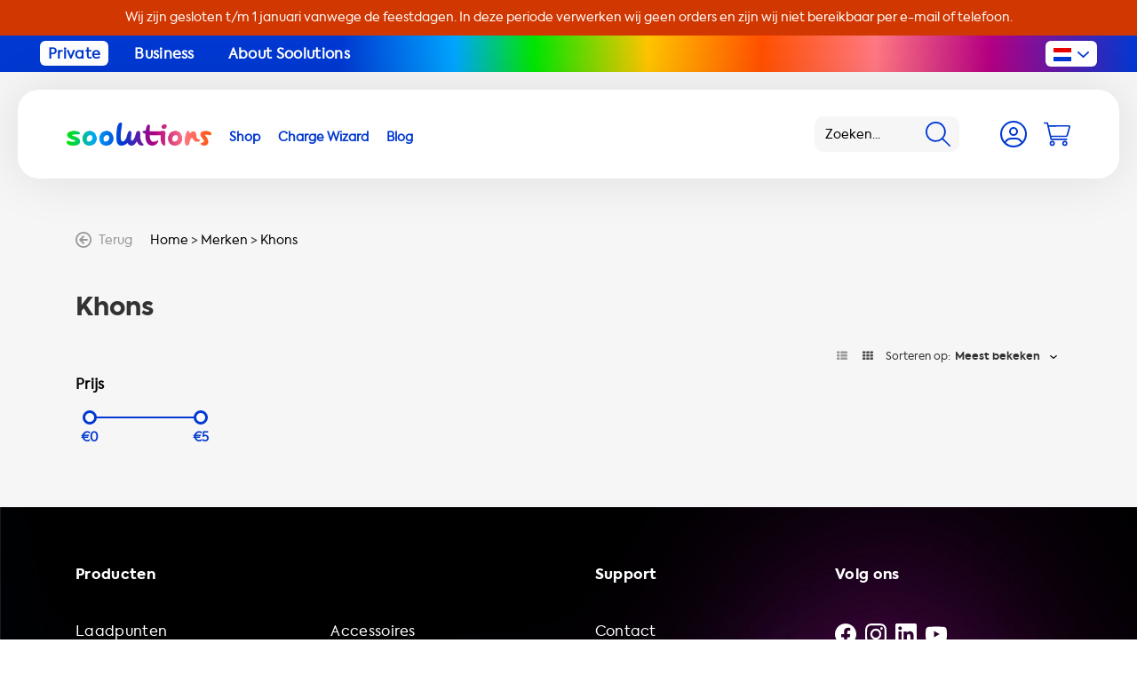

--- FILE ---
content_type: text/html;charset=utf-8
request_url: https://www.soolutions.com/nl/brands/khons/
body_size: 54864
content:

<!DOCTYPE html>
<html lang="nl">
<head>
    <meta charset="utf-8"/>
<!-- [START] 'blocks/head.rain' -->
<!--

  (c) 2008-2026 Lightspeed Netherlands B.V.
  http://www.lightspeedhq.com
  Generated: 16-01-2026 @ 02:44:11

-->
<link rel="canonical" href="https://www.soolutions.com/nl/brands/khons/"/>
<link rel="alternate" href="https://www.soolutions.com/nl/index.rss" type="application/rss+xml" title="Nieuwe producten"/>
<meta name="robots" content="noodp,noydir"/>
<meta name="google-site-verification" content="QJFGZpUDtpZ3oO5fvaV3brLql_CtIV2DPO1CQEI1hpY"/>
<meta property="og:url" content="https://www.soolutions.com/nl/brands/khons/?source=facebook"/>
<meta property="og:site_name" content="Soolutions E-commerce B.V."/>
<meta property="og:title" content="Khons"/>
<meta property="og:description" content="Soolutions biedt het meest uitgebreide assortiment laadoplossingen voor uw elektrische auto. ✓ Laadkabels, stations en accessoires ✓ Installatie ✓ Snelle"/>
<script src="https://facebook.dmwsconnector.nl/shop-assets/281908/capi.js?id=e0245edaa36f06e62e6c05007b35b18d"></script>
<script>
</script>
<link rel="preload" href="https://cdn.webshopapp.com/shops/281908/themes/165426/assets/axiforma-bold-webfont.woff2" as="font" type="font/woff2" crossorigin="anonymous">
<link rel="preload" href="https://cdn.webshopapp.com/shops/281908/themes/165426/assets/axiforma-extrabold-webfont.woff2" as="font" type="font/woff2" crossorigin="anonymous">
<link rel="preload" href="https://cdn.webshopapp.com/shops/281908/themes/165426/assets/axiforma-book-webfont.woff2" as="font" type="font/woff2" crossorigin="anonymous">
</script>
<script>
<!-- Google Tag Manager -->
(function(w,d,s,l,i){w[l]=w[l]||[];w[l].push({'gtm.start':
new Date().getTime(),event:'gtm.js'});var f=d.getElementsByTagName(s)[0],
j=d.createElement(s),dl=l!='dataLayer'?'&l='+l:'';j.async=true;j.src=
'https://www.googletagmanager.com/gtm.js?id='+i+dl;f.parentNode.insertBefore(j,f);
})(window,document,'script','dataLayer','GTM-TCJWGJK');
<!-- End Google Tag Manager -->
</script>
<script>
<!-- Start ProfitMetrics - GA4 -->
    function _pm_executeGtag() {
        const scriptExists = document.querySelector('script[src="https://www.googletagmanager.com/gtag/js?id=G-T9MHKT54X4"]');

        if (scriptExists) {
            
    window.dataLayer = window.dataLayer || [];
    function gtag(){dataLayer.push(arguments);}

    gtag('config', 'G-T9MHKT54X4');
    gtag('config', 'G-Y4Y4R8TE5S');

        } else {
            const script = document.createElement('script');
            script.async = true;
            script.id = 'profitmetrics-ga4-script-G-T9MHKT54X4';
            script.src = 'https://www.googletagmanager.com/gtag/js?id=G-T9MHKT54X4';
            document.head.appendChild(script);

            script.addEventListener('load', function() {
                
    window.dataLayer = window.dataLayer || [];
    function gtag(){dataLayer.push(arguments);}

    gtag('config', 'G-T9MHKT54X4');
    gtag('config', 'G-Y4Y4R8TE5S');

            });
        }
    }


    _pm_executeGtag();

<!-- End ProfitMetrics - GA4 -->
</script>
<script>
</script><script type="application/ld+json">
{
    "@context": "https://schema.org",
    "@type": "Organization",
    "name": "Soolutions E-commerce B.V.",
    "url": "https://www.soolutions.com",
    "logo": "https://cdn.webshopapp.com/shops/281908/files/406349144/soolutions-mobile-no-tag-logo-fc-rgb-2021.png",
    "address": {
        "@type": "PostalAddress",
        "streetAddress": "Proostwetering 16, Utrecht",
        "addressLocality": "Utrecht, Netherlands",
        "postalCode": "3543 AE",
        "addressCountry": "NL"
    },
    "areaServed": {
        "@type": "Place",
        "name": "Europe"
    },
    "contactPoint": {
        "@type": "ContactPoint",
        "email": "customerservice@soolutions.com",
        "telephone": "+31 85 06 04 784",
        "contactType": "customer service",
        "availableLanguage": ["en", "nl", "de", "fr"]
    },
    "sameAs": [
        "https://www.facebook.com/Soolutions",
        "https://www.linkedin.com/company/soolutions/",
        "https://www.instagram.com/soolutions/",
        "https://www.youtube.com/@soolutions9643"
    ]
}
</script>

</script>
<!--[if lt IE 9]>
<script src="https://cdn.webshopapp.com/assets/html5shiv.js?2025-02-20"></script>
<![endif]-->
<!-- [END] 'blocks/head.rain' -->
      <meta property="og:locale" content="nl_NL" />

    <title>Khons</title>
    <meta name="description" content="Soolutions biedt het meest uitgebreide assortiment laadoplossingen voor uw elektrische auto. ✓ Laadkabels, stations en accessoires ✓ Installatie ✓ Snelle" />
    <meta name="keywords" content="Khons, EV-laadkabels, Elektrische voertuigladers, OCPP-laadoplossingen, Duurzaam EV-laden, Kwaliteitslaadstations, Universele EV-laders, Slimme laadtechnologie, Thuislaadkits voor EV, EV-accessoires, Nederlandse EV-laadexpert,<br />
Soolutions Charge Wiza" />
    <meta http-equiv="X-UA-Compatible" content="IE=edge,chrome=1">
    <meta name="viewport" content="width=device-width, initial-scale=1.0">
    <meta name="apple-mobile-web-app-capable" content="yes">
    <meta name="apple-mobile-web-app-status-bar-style" content="black">
    <meta name="google-site-verification" content="oKZwua3Gnuevb0BDdGNfToFwb2VSQZBKudDjCaqUpgc" />
    <link rel="shortcut icon" href="https://cdn.webshopapp.com/shops/281908/themes/165426/v/2309334/assets/favicon.ico?20240531103230" type="image/x-icon" />

		     
  	
    <link rel="stylesheet" href="https://cdn.webshopapp.com/shops/281908/themes/165426/assets/custom.css?2025121909333320201203165617" />
  	<link rel="stylesheet" href="https://cdn.webshopapp.com/shops/281908/themes/165426/assets/responsive.css?2025121909333320201203165617" />
    <link rel="stylesheet" href="https://cdn.webshopapp.com/shops/281908/themes/165426/assets/bootstrap-min.css?2025121909333320201203165617">
    <link rel="stylesheet" href="https://cdn.webshopapp.com/shops/281908/themes/165426/assets/laadkabelcss.css?2025121909333320201203165617">
    <link rel="stylesheet" href="https://cdn.webshopapp.com/shops/281908/themes/165426/assets/app.css?2025121909333320201203165617" />

  	<script type="text/javascript" src="https://cdn.webshopapp.com/shops/281908/themes/165426/assets/jquery-1-11-0-min.js?2025121909333320201203165617" fetchpriority="high"></script>
		<script src="https://cdn.webshopapp.com/shops/281908/themes/165426/assets/owl-carousel-min.js?2025121909333320201203165617" fetchpriority="high"></script>
  	<script type="text/javascript" src="https://cdn.webshopapp.com/shops/281908/themes/165426/assets/app.js?2025121909333320201203165617" fetchpriority="high"></script>
  
 <script> // inja faghat bayad linkha dorost beshe
document.addEventListener('DOMContentLoaded', function() {
    function getLanguageUrls() {
        var options = document.querySelectorAll('.nav__language-select option');
        var urls = {};
        var xDefaultUrl = '';

        options.forEach(function(option) {
            var lang = option.textContent.trim().substring(0, 2).toLowerCase();
            var url = option.value;
            urls[lang] = url;
            if (option.selected) {
                xDefaultUrl = url;
            }
        });

        return { urls, xDefaultUrl };
    }

    var { urls, xDefaultUrl } = getLanguageUrls();

    var hreflangs = [
        { lang: 'x-default', url: xDefaultUrl },
        { lang: 'en', url: urls['en'] },
        { lang: 'nl', url: urls['nl'] },
        { lang: 'de', url: urls['de'] },
        { lang: 'fr', url: urls['fr'] }
    ];

    var head = document.getElementsByTagName('head')[0];

    hreflangs.forEach(function(hreflang) {
        if (hreflang.url) {
            var link = document.createElement('link');
            link.rel = 'alternate';
            link.hreflang = hreflang.lang;
            link.href = hreflang.url;
            head.appendChild(link);
        }
    });
});
</script>

</head>
<body       >
    <div class="app js-app">
            <a href="https://www.soolutions.com/nl/" class="promobar bs4" style="--promobar-background:#d13700;--promobar-color:#ffffff;">
        <div class="container">
            <div class="row">
                <div class="col text-center">
                    Wij zijn gesloten t/m 1 januari vanwege de feestdagen. In deze periode verwerken wij geen orders en zijn wij niet bereikbaar per e-mail of telefoon.
                </div>
            </div>
        </div>
    </a>
        <div class="topbar bs4 px-md-5">
    <div class="container-fluid">
        <div class="row">
            <div class="col-auto pr-0">
                <ul>
                                            <li>
                            <a href="https://www.soolutions.com/nl/" title="Private" class="topbar__link js-topbar-link" data-type="1">
                                Private
                            </a>
                        </li>
                                            <li>
                            <a href="https://www.soolutions.com/nl/business/" title="Business" class="topbar__link js-topbar-link" data-type="2">
                                Business
                            </a>
                        </li>
                                            <li>
                            <a href="https://www.soolutions.com/nl/about-soolutions/" title="About Soolutions" class="topbar__link js-topbar-link" data-type="3">
                                About Soolutions
                            </a>
                        </li>
                                    </ul>
            </div>

            <div class="col-auto ml-auto pl-0">
                <div class="language-switcher js-language-switcher">
                    <div class="language-switcher__current js-language-switcher-current">
                            <svg xmlns="http://www.w3.org/2000/svg" width="20" height="15" viewBox="0 0 20 15">
        <path fill="#e80000" d="M0 0h20v5H0z"/>
        <path fill="#fff" d="M0 5h20v5H0z"/>
        <path fill="#0038d1" d="M0 10h20v5H0z"/>
    </svg>
                            <svg xmlns="http://www.w3.org/2000/svg" width="22" height="12" viewBox="0 0 22.059 12">
        <path fill="#0038d1"
              d="M21.612 2.544l-9.518 9.017a1.512 1.512 0 01-2.129 0L.447 2.544a1.419 1.419 0 010-2.066A1.493 1.493 0 012.576.415L11.03 8.43 19.484.415a1.493 1.493 0 012.129.063 1.419 1.419 0 01-.001 2.066z"/>
    </svg>
                    </div>

                    <div class="language-switcher__options js-language-switcher-options">
                                                
                                                    <a href="https://www.soolutions.com/de/" class="language-switcher__option" data-language="de" aria-label="Language selector">
                                    <svg xmlns="http://www.w3.org/2000/svg" width="20" height="15" viewBox="0 0 20 15">
        <path d="M0 0h20v5H0z"/>
        <path fill="#e80000" d="M0 5h20v5H0z"/>
        <path fill="#ffdc00" d="M0 10h20v5H0z"/>
    </svg>
                            </a>
                                                    <a href="https://www.soolutions.com/en/" class="language-switcher__option" data-language="en" aria-label="Language selector">
                                    <svg xmlns="http://www.w3.org/2000/svg" id="Laag_1" x="0" y="0" version="1.1" width="20" height="15"
         viewBox="0 0 20 15" xml:space="preserve">
        <style>
            .gb1 {
                fill: #fff
            }

            .gb2 {
                fill: #e80000
            }
        </style>
        <g id="Group_1116" transform="translate(-1729 -28)">
            <path id="Rectangle_1622" fill="#0038d1" d="M1729 28h20v15h-20z"/>
            <path id="Rectangle_1623_3_" d="M1729 33.5h20v4h-20z" class="gb1"/>
            <path id="Rectangle_1623_2_" d="M1737 28h4v15h-4z" class="gb1"/>
            <path id="Rectangle_1623" d="M1729 34.5h20v2h-20z" class="gb2"/>
            <path id="Rectangle_1623_1_" d="M1738 28h2v15h-2z" class="gb2"/>
            <path id="Rectangle_1623_5_" d="M1749 28v1.8l-4 3.7h-5l6-5.5z" class="gb1"/>
            <path id="Rectangle_1623_4_" d="M1749 28l-6 5.5h-2l6-5.5z" class="gb2"/>
            <path id="Rectangle_1623_7_" d="M1729 43v-1.8l4-3.7h5l-6 5.5z" class="gb1"/>
            <path id="Rectangle_1623_6_" d="M1729 43l6-5.5h2l-6 5.5z" class="gb2"/>
            <path id="Rectangle_1623_9_" d="M1732 28l6 5.5h-5l-4-3.7V28z" class="gb1"/>
            <path id="Rectangle_1623_8_" d="M1730 28l6 5.5h-2l-5-4.6V28z" class="gb2"/>
            <path id="Rectangle_1623_11_" d="M1746 43l-6-5.5h5l4 3.7V43z" class="gb1"/>
            <path id="Rectangle_1623_10_" d="M1748 43l-6-5.5h2l5 4.6v.9z" class="gb2"/>
        </g>
</svg>
                            </a>
                                                    <a href="https://www.soolutions.com/fr/" class="language-switcher__option" data-language="fr" aria-label="Language selector">
                                    <svg xmlns="http://www.w3.org/2000/svg" width="20" height="15" viewBox="0 0 20 15">
        <path fill="#0038d1" d="M0 0h7v15H0z"/>
        <path fill="#e80000" d="M13 0h7v15h-7z"/>
    </svg>
                            </a>
                                            </div>
                </div>
            </div>
        </div>
    </div>
</div>
        <header class="header bs4 js-header">
    <div class="container-fluid h-100">
        <div class="row h-100 align-items-center">
            <div class="header__nav col-auto col-xl pl-0 order-4 order-xl-2">
                <button type="button" class="nav__action d-xl-none js-nav-trigger" aria-label="Navigation">
                        <svg xmlns="http://www.w3.org/2000/svg" width="42" height="42" viewBox="0 0 50 50">
        <g data-name="Group 1451" transform="translate(-480 16)">
            <rect width="50" height="50" fill="#f6f6f6" data-name="Rectangle 1791" rx="12"
                  transform="translate(480 -16)"/>
            <path fill="none" stroke="#0038d1" stroke-linecap="round" stroke-width="2" d="M493.5 9.5h24"
                  data-name="Line 27"/>
            <path fill="none" stroke="#0038d1" stroke-linecap="round" stroke-width="2" d="M493.5-.5h24"
                  data-name="Line 28"/>
            <path fill="none" stroke="#0038d1" stroke-linecap="round" stroke-width="2" d="M493.5 19.5h24"
                  data-name="Line 29"/>
        </g>
    </svg>
                </button>

                <div class="nav js-nav">
    <button type="button" class="nav__close m-4 d-xl-none js-nav-trigger"
            aria-label="Navigation">
            <svg xmlns="http://www.w3.org/2000/svg" width="24" height="24" viewBox="0 0 23.335 23.335">
        <g fill="#0038d1" data-name="Group 1" transform="translate(-287.333 -18.833)">
            <rect width="30" height="3" data-name="Rectangle 4" rx="1.5" transform="rotate(-45 192.006 -326.819)"/>
            <rect width="30" height="3" data-name="Rectangle 1570" rx="1.5" transform="rotate(45 121.994 358.818)"/>
        </g>
    </svg>
    </button>

        <ul class="nav__items d-none js-nav-items-private">
                                                                            <li class="nav__item">
                    <a href="https://www.soolutions.com/nl/alle-producten/" class="js-subnav-toggle">
                        <span>Shop</span>
                    </a>

                                            <div class="nav__sub bs4 js-subnav">
                            <div class="nav__close-icon js-subnav-toggle">
                                    <svg xmlns="http://www.w3.org/2000/svg" viewBox="0 0 460.775 460.775" xml:space="preserve">
      <path
          d="M285.08 230.397 456.218 59.27c6.076-6.077 6.076-15.911 0-21.986L423.511 4.565c-2.913-2.911-6.866-4.55-10.992-4.55-4.127 0-8.08 1.639-10.993 4.55l-171.138 171.14L59.25 4.565C56.337 1.654 52.384.015 48.257.015c-4.126 0-8.08 1.639-10.992 4.55L4.558 37.284c-6.077 6.075-6.077 15.909 0 21.986l171.138 171.128L4.575 401.505c-6.074 6.077-6.074 15.911 0 21.986l32.709 32.719c2.911 2.911 6.865 4.55 10.992 4.55 4.127 0 8.08-1.639 10.994-4.55l171.117-171.12 171.118 171.12c2.913 2.911 6.866 4.55 10.993 4.55 4.128 0 8.081-1.639 10.992-4.55l32.709-32.719c6.074-6.075 6.074-15.909 0-21.986L285.08 230.397z"/>
    </svg>
                            </div>

                            <div class="row">
                                <div class="col-12 col-lg-8">
                                    <div class="row">
                                        <div class="col-12 col-lg mb-4 mb-xl-0">
                                            <div class="nav__title">
                                                Winkelen op type
                                            </div>

                                            <ul>
                                                                                                    <li>
                                                        <a href="https://www.soolutions.com/nl/alle-producten/"
                                                           title="Bekijk alle producten">
                                                            Bekijk alle producten

                                                                                                                                <svg xmlns="http://www.w3.org/2000/svg" width="18" height="18" viewBox="0 0 18 18">
        <path fill="#0038d1"
              d="M0 9a9 9 0 1 0 9-9 9 9 0 0 0-9 9Zm16.258 0A7.258 7.258 0 1 1 9 1.742 7.256 7.256 0 0 1 16.258 9ZM9.4 4.286l4.4 4.406a.436.436 0 0 1 0 .617l-4.4 4.405a.436.436 0 0 1-.617 0L8.067 13a.435.435 0 0 1 .007-.624l2.551-2.435H4.79a.437.437 0 0 1-.435-.435V8.492a.437.437 0 0 1 .435-.435h5.835L8.074 5.622A.435.435 0 0 1 8.067 5l.711-.711a.436.436 0 0 1 .617 0Z"/>
    </svg>
                                                                                                                    </a>
                                                    </li>
                                                                                                    <li>
                                                        <a href="https://www.soolutions.com/nl/laadpunten/"
                                                           title="Laadpunten">
                                                            Laadpunten

                                                                                                                    </a>
                                                    </li>
                                                                                                    <li>
                                                        <a href="https://www.soolutions.com/nl/laadpunt-backoffice-software/"
                                                           title="Laadpunt Backoffice Software" target="_blank">
                                                            Laadpunt Backoffice Software

                                                                                                                    </a>
                                                    </li>
                                                                                                    <li>
                                                        <a href="https://www.soolutions.com/nl/thuisbatterijen/"
                                                           title="Thuisbatterijen">
                                                            Thuisbatterijen

                                                                                                                    </a>
                                                    </li>
                                                                                                    <li>
                                                        <a href="https://www.soolutions.com/nl/alle-producten/soolutions-installatieservice-slim-snel-en-profess/"
                                                           title="Installatie">
                                                            Installatie

                                                                                                                    </a>
                                                    </li>
                                                                                                    <li>
                                                        <a href="https://www.soolutions.com/nl/laadkabels-voor-stopcontacten/"
                                                           title="Laadkabels voor stopcontacten">
                                                            Laadkabels voor stopcontacten

                                                                                                                    </a>
                                                    </li>
                                                                                                    <li>
                                                        <a href="https://www.soolutions.com/nl/laadkabels/"
                                                           title="Laadkabels voor laadpunten">
                                                            Laadkabels voor laadpunten

                                                                                                                    </a>
                                                    </li>
                                                                                                    <li>
                                                        <a href="https://www.soolutions.com/nl/onderdelen-adapters/accessoires/"
                                                           title="Accessoires">
                                                            Accessoires

                                                                                                                    </a>
                                                    </li>
                                                                                                    <li>
                                                        <a href="https://www.soolutions.com/nl/onderdelen-adapters/adapters/"
                                                           title="Adapters">
                                                            Adapters

                                                                                                                    </a>
                                                    </li>
                                                                                                    <li>
                                                        <a href="https://www.soolutions.com/nl/onderdelen-adapters/onderdelen/"
                                                           title="Onderdelen">
                                                            Onderdelen

                                                                                                                    </a>
                                                    </li>
                                                                                            </ul>
                                        </div>

                                        <div class="col-12 col-lg mb-4 mb-xl-0 cta-block pt-0">
                                            <div class="nav__title w-100 text-left">
                                                Winkelen per auto
                                            </div>


                                            <div class="product-finder bs4">
                                                <form action="#" method="post" class="js-model-selector"
                                                      data-category="11935651" data-shop="nl">
                                                    <div class="row">
                                                        <div class="zoeken-select col-12 mb-3">
                                                            <select class="js-model-selector-brand"
                                                                    name="modelSelectorBrand" required>
                                                                <option selected="" disabled=""
                                                                        value="0">Merk</option>
                                                            </select>
                                                        </div>
                                                        <div class="zoeken-select col-12">
                                                            <select class="js-model-selector-model"
                                                                    name="modelSelectorModel" required>
                                                                <option selected="" disabled=""
                                                                        value="0">Model</option>
                                                            </select>
                                                        </div>
                                                        <div class="zoeken-select col-12">
                                                            <select class="js-model-selector-second-model d-none mt-3"
                                                                    name="modelSelectorSecondModel">
                                                                <option selected="" disabled=""
                                                                        value="0">Type</option>
                                                            </select>
                                                        </div>

                                                        <div class="zoeken-select col-12 mt-3">
                                                            <button type="submit"
                                                                    class="button button--white">Zoeken</button>
                                                        </div>
                                                    </div>
                                                </form>
                                            </div>

                                            <div class="collection__banner mt-5">
                                                <div class="cta-block cta-block--background"
                                                     style="background-image: url(https://cdn.webshopapp.com/shops/281908/themes/165426/assets/footer-bg.jpg?2025121909333320201203165617);">
                                                    <div class="cta-block__subheading">
                                                        Winkel met behulp van onze Charge Wizard
                                                    </div>

                                                    <h3 class="cta-block__heading">
                                                        Super eenvoudige selectiegids voor laadstations met installatie
                                                    </h3>

                                                    <div class="cta-block__image">
                                                            <svg xmlns="http://www.w3.org/2000/svg" xml:space="preserve" viewBox="0 0 522.2 109.2"><linearGradient id="wizardlogoa" x1="124.757" x2="599.757" y1="73.862" y2="-43.138" gradientUnits="userSpaceOnUse"><stop offset="0" stop-color="#00e600"/><stop
                offset=".2" stop-color="#00a5ff"/><stop offset=".4" stop-color="#0038d0"/><stop offset=".6"
                                                                                                stop-color="#b40083"/><stop
                offset=".8" stop-color="#ff7882"/><stop offset="1" stop-color="#ff5000"/></linearGradient>
        <path fill="url(#wizardlogoa)"
              d="m197 80.2-19.5-56.7h-10.7l-19.2 56.7-17-56.7h-18.5l28 84.2h14.3l17.9-55.2 17.9 55.2h14.3l27.8-84.2h-18.5z"/>
        <linearGradient id="wizardlogob" x1="132.543" x2="607.543" y1="105.471" y2="-11.529" gradientUnits="userSpaceOnUse"><stop offset="0" stop-color="#00e600"/>
            <stop offset=".2" stop-color="#00a5ff"/>
            <stop offset=".4" stop-color="#0038d0"/>
            <stop offset=".6" stop-color="#b40083"/>
            <stop offset=".8" stop-color="#ff7882"/>
            <stop offset="1" stop-color="#ff5000"/></linearGradient>
        <path fill="url(#wizardlogob)" d="m241.5 107.8 16.1-.1V45.6h-16.1z"/>
        <linearGradient id="wizardlogoc" x1="121.445" x2="596.445" y1="60.416" y2="-56.584" gradientUnits="userSpaceOnUse"><stop offset="0" stop-color="#00e600"/>
            <stop offset=".2" stop-color="#00a5ff"/>
            <stop offset=".4" stop-color="#0038d0"/>
            <stop offset=".6" stop-color="#b40083"/>
            <stop offset=".8" stop-color="#ff7882"/>
            <stop offset="1" stop-color="#ff5000"/></linearGradient>
        <path fill="url(#wizardlogoc)"
              d="M249.6 19c-5.6 0-9.9 4.2-9.9 9.8 0 5.7 4.3 9.9 9.9 9.9 5.6 0 9.9-4.2 9.9-9.9 0-5.6-4.3-9.8-9.9-9.8z"/>
        <linearGradient id="wizardlogod" x1="135.28" x2="610.28" y1="116.583" y2="-.417" gradientUnits="userSpaceOnUse"><stop offset="0" stop-color="#00e600"/>
            <stop offset=".2" stop-color="#00a5ff"/>
            <stop offset=".4" stop-color="#0038d0"/>
            <stop offset=".6" stop-color="#b40083"/>
            <stop offset=".8" stop-color="#ff7882"/>
            <stop offset="1" stop-color="#ff5000"/></linearGradient>
        <path fill="url(#wizardlogod)" d="M322.2 56.5V45.7h-51.1v13.4h29.5l-31.1 37.7v10.9h53.8V94.3h-31.7z"/>
        <linearGradient id="wizardlogoe" x1="139.679" x2="614.679" y1="134.442" y2="17.442" gradientUnits="userSpaceOnUse"><stop offset="0" stop-color="#00e600"/>
            <stop offset=".2" stop-color="#00a5ff"/>
            <stop offset=".4" stop-color="#0038d0"/>
            <stop offset=".6" stop-color="#b40083"/>
            <stop offset=".8" stop-color="#ff7882"/>
            <stop offset="1" stop-color="#ff5000"/></linearGradient>
        <path fill="url(#wizardlogoe)"
              d="M381.8 53c-4.6-5.1-11-9-19.8-9-17.7 0-30.8 13.7-30.8 32.4 0 18.4 12.8 32.8 30.8 32.8 8.7 0 15.2-3.8 19.8-8.7v7.2h15.3V45.6h-15.3V53zm-17.1 41.6c-10.2 0-17.3-8.1-17.3-18 0-9.7 6.9-17.9 17.3-17.9 10.2 0 17.4 8.2 17.4 17.9 0 9.8-7.2 18.1-17.4 18z"/>
        <linearGradient id="wizardlogof" x1="142.33" x2="617.33" y1="145.205" y2="28.205" gradientUnits="userSpaceOnUse"><stop offset="0" stop-color="#00e600"/>
            <stop offset=".2" stop-color="#00a5ff"/>
            <stop offset=".4" stop-color="#0038d0"/>
            <stop offset=".6" stop-color="#b40083"/>
            <stop offset=".8" stop-color="#ff7882"/>
            <stop offset="1" stop-color="#ff5000"/></linearGradient>
        <path fill="url(#wizardlogof)"
              d="M428.1 53.9v-8.3h-15.5v62.1h16.1V78.2c0-13.6 6.8-18.8 15.2-18.8 2.4 0 4.9.5 7.4 1.3l1.4-15.4c-2.5-.9-5.2-1.4-7.5-1.4-7.3 0-13.2 3.2-17.1 10z"/>
        <linearGradient id="wizardlogog" x1="144.833" x2="619.833" y1="155.369" y2="38.368" gradientUnits="userSpaceOnUse"><stop offset="0" stop-color="#00e600"/>
            <stop offset=".2" stop-color="#00a5ff"/>
            <stop offset=".4" stop-color="#0038d0"/>
            <stop offset=".6" stop-color="#b40083"/>
            <stop offset=".8" stop-color="#ff7882"/>
            <stop offset="1" stop-color="#ff5000"/></linearGradient>
        <path fill="url(#wizardlogog)"
              d="M506.1 21.1v31.7c-4.3-5-10.3-8.8-18.9-8.8-17.5 0-30.8 14.1-30.8 32.6 0 18.7 13.2 32.6 30.8 32.6 8.8 0 15-3.9 19.3-9.1v7.6h15.7V21.1h-16.1zm-16.4 73.5c-10.3 0-17.3-8.1-17.3-18 0-9.8 6.9-17.9 17.3-17.9s17.2 8.1 17.2 17.9c0 10-6.9 18-17.2 18z"/>
        <path fill="#00e600"
              d="m59.8 0 10 20.3 22.3 3.2L76 39.3l3.8 22.2-20-10.5-20 10.5 3.8-22.2-16.1-15.8 22.3-3.2zM24.3 55.7l7.4 15.2 16.8 2.4-12.1 11.9 2.8 16.7L24.3 94l-15 7.9 2.8-16.7L0 73.3l16.8-2.4zm42.3 22.6 4.8 9.7 10.7 1.6-7.8 7.5 1.9 10.7-9.6-5.1-9.6 5.1 1.9-10.7-7.8-7.5L61.8 88z"/></svg>

                                                    </div>

                                                    <div class="cta-block__cta">
                                                        <a href="/wizard/"
                                                           class="button button--white">
                                                            Start 
                                                        </a>
                                                    </div>
                                                </div>
                                            </div>


                                        </div>

                                        <div class="col-12 col-lg mb-4 mb-xl-0">
                                            <div class="nav__title">
                                                Outlet
                                            </div>

                                            <ul>
                                                                                                    <li>
                                                        <a href="https://www.soolutions.com/nl/sale/"
                                                           title="Alle outletproducten bekijken">
                                                            Alle outletproducten bekijken

                                                                                                                                <svg xmlns="http://www.w3.org/2000/svg" width="18" height="18" viewBox="0 0 18 18">
        <path fill="#0038d1"
              d="M0 9a9 9 0 1 0 9-9 9 9 0 0 0-9 9Zm16.258 0A7.258 7.258 0 1 1 9 1.742 7.256 7.256 0 0 1 16.258 9ZM9.4 4.286l4.4 4.406a.436.436 0 0 1 0 .617l-4.4 4.405a.436.436 0 0 1-.617 0L8.067 13a.435.435 0 0 1 .007-.624l2.551-2.435H4.79a.437.437 0 0 1-.435-.435V8.492a.437.437 0 0 1 .435-.435h5.835L8.074 5.622A.435.435 0 0 1 8.067 5l.711-.711a.436.436 0 0 1 .617 0Z"/>
    </svg>
                                                                                                                    </a>
                                                    </li>
                                                                                            </ul>
                                        </div>
                                        <div class="col-12 col-lg mb-4 mb-xl-0">
                                            <div class="nav__title">
                                                productmerken
                                            </div>

                                            <ul>
                                                                                                    <li>
                                                        <a href="https://www.soolutions.com/nl/alle-producten/"
                                                           title="Bekijk alle">
                                                            Bekijk alle

                                                                                                                                <svg xmlns="http://www.w3.org/2000/svg" width="18" height="18" viewBox="0 0 18 18">
        <path fill="#0038d1"
              d="M0 9a9 9 0 1 0 9-9 9 9 0 0 0-9 9Zm16.258 0A7.258 7.258 0 1 1 9 1.742 7.256 7.256 0 0 1 16.258 9ZM9.4 4.286l4.4 4.406a.436.436 0 0 1 0 .617l-4.4 4.405a.436.436 0 0 1-.617 0L8.067 13a.435.435 0 0 1 .007-.624l2.551-2.435H4.79a.437.437 0 0 1-.435-.435V8.492a.437.437 0 0 1 .435-.435h5.835L8.074 5.622A.435.435 0 0 1 8.067 5l.711-.711a.436.436 0 0 1 .617 0Z"/>
    </svg>
                                                                                                                    </a>
                                                    </li>
                                                                                                    <li>
                                                        <a href="https://www.soolutions.com/nl/merken/alfen/"
                                                           title="Alfen">
                                                            Alfen

                                                                                                                    </a>
                                                    </li>
                                                                                                    <li>
                                                        <a href="https://www.soolutions.com/nl/merken/besen/"
                                                           title="Besen">
                                                            Besen

                                                                                                                    </a>
                                                    </li>
                                                                                                    <li>
                                                        <a href="https://www.soolutions.com/nl/brands/chargepoint/"
                                                           title="Chargepoint">
                                                            Chargepoint

                                                                                                                    </a>
                                                    </li>
                                                                                                    <li>
                                                        <a href="https://www.soolutions.com/nl/merken/ctek/"
                                                           title="CTEK">
                                                            CTEK

                                                                                                                    </a>
                                                    </li>
                                                                                                    <li>
                                                        <a href="https://www.soolutions.com/nl/merken/duosida/"
                                                           title="Duosida">
                                                            Duosida

                                                                                                                    </a>
                                                    </li>
                                                                                                    <li>
                                                        <a href="https://www.soolutions.com/nl/"
                                                           title="Easee">
                                                            Easee

                                                                                                                    </a>
                                                    </li>
                                                                                                    <li>
                                                        <a href="https://www.soolutions.com/nl/merken/ev-cable-hook/"
                                                           title="EV cable hook">
                                                            EV cable hook

                                                                                                                    </a>
                                                    </li>
                                                                                                    <li>
                                                        <a href="https://www.soolutions.com/nl/merken/hebei-shensi/"
                                                           title="Hebei Shensi">
                                                            Hebei Shensi

                                                                                                                    </a>
                                                    </li>
                                                                                                    <li>
                                                        <a href="https://www.soolutions.com/nl/merken/khons/"
                                                           title="Khons">
                                                            Khons

                                                                                                                    </a>
                                                    </li>
                                                                                                    <li>
                                                        <a href="https://www.soolutions.com/nl/merken/metron/"
                                                           title="Metron">
                                                            Metron

                                                                                                                    </a>
                                                    </li>
                                                                                                    <li>
                                                        <a href="https://www.soolutions.com/nl/merken/onitl/"
                                                           title="Onitl">
                                                            Onitl

                                                                                                                    </a>
                                                    </li>
                                                                                                    <li>
                                                        <a href="https://www.soolutions.com/nl/"
                                                           title="Ratio">
                                                            Ratio

                                                                                                                    </a>
                                                    </li>
                                                                                                    <li>
                                                        <a href="https://www.soolutions.com/nl/brands/soolutions/"
                                                           title="Soolutions">
                                                            Soolutions

                                                                                                                    </a>
                                                    </li>
                                                                                                    <li>
                                                        <a href="https://www.soolutions.com/nl/merken/wallbox/"
                                                           title="Wallbox">
                                                            Wallbox

                                                                                                                    </a>
                                                    </li>
                                                                                                    <li>
                                                        <a href="https://www.soolutions.com/nl/merken/zaptec/"
                                                           title="Zaptec">
                                                            Zaptec

                                                                                                                    </a>
                                                    </li>
                                                                                            </ul>
                                        </div>
                                    </div>
                                </div>

                                <div class="col-12 col-lg-4 d-none d-xl-flex">
                                    <div class="nav__image img d-flex align-items-end">
                                        <img src="https://cdn.webshopapp.com/shops/281908/themes/165426/v/2280112/assets/subnav-image.png?20240502143606" loading="lazy"/>
                                    </div>
                                </div>
                            </div>
                        </div>
                                    </li>
                                                                            <li class="nav__item">
                    <a href="https://www.soolutions.com/nl/wizard/" >
                        <span>Charge Wizard</span>
                    </a>

                                    </li>
                                                                            <li class="nav__item">
                    <a href="https://www.soolutions.com/nl/blog/" >
                        <span>Blog</span>
                    </a>

                                    </li>
        
        <li class="nav__item d-lg-none">
            <label class="nav__language">
                <span class="nav__language-label">
                        <svg xmlns="http://www.w3.org/2000/svg" width="20" height="15" viewBox="0 0 20 15">
        <path fill="#e80000" d="M0 0h20v5H0z"/>
        <path fill="#fff" d="M0 5h20v5H0z"/>
        <path fill="#0038d1" d="M0 10h20v5H0z"/>
    </svg>
                    <span>Nederlands</span>
                        <svg xmlns="http://www.w3.org/2000/svg" width="22" height="12" viewBox="0 0 22.059 12">
        <path fill="#0038d1"
              d="M21.612 2.544l-9.518 9.017a1.512 1.512 0 01-2.129 0L.447 2.544a1.419 1.419 0 010-2.066A1.493 1.493 0 012.576.415L11.03 8.43 19.484.415a1.493 1.493 0 012.129.063 1.419 1.419 0 01-.001 2.066z"/>
    </svg>
                </span>

                <select class="nav__language-select js-nav-language">
                                        
                                            <option
                            value="https://www.soolutions.com/nl/" selected>
                            Nederlands
                        </option>
                                            <option
                            value="https://www.soolutions.com/de/" >
                            Deutsch
                        </option>
                                            <option
                            value="https://www.soolutions.com/en/" >
                            English
                        </option>
                                            <option
                            value="https://www.soolutions.com/fr/" >
                            Français
                        </option>
                                    </select>
            </label>
        </li>
    </ul>

        <ul class="nav__items d-none js-nav-items-business">
                                                            
                                                            
                <li class="nav__item nav__item--has-business-subnav">
                    <a href="https://www.soolutions.com/nl/laden-buiten-de-lease/" class="nav__item-link">
                        <span>Laden buiten de lease</span>
                                                    <button type="button" class="business-subnav__toggle js-business-subnav-toggle" aria-label="Toggle submenu">
                                    <svg xmlns="http://www.w3.org/2000/svg" width="22" height="12" viewBox="0 0 22.059 12">
        <path fill="#0038d1"
              d="M21.612 2.544l-9.518 9.017a1.512 1.512 0 01-2.129 0L.447 2.544a1.419 1.419 0 010-2.066A1.493 1.493 0 012.576.415L11.03 8.43 19.484.415a1.493 1.493 0 012.129.063 1.419 1.419 0 01-.001 2.066z"/>
    </svg>
                            </button>
                                            </a>

                                                                <div class="business-subnav js-business-subnav">
                            <div class="container">
                                <ul class="business-subnav__list">
                                                                            <li class="business-subnav__item">
                                            <a href="https://www.soolutions.com/wizard/" title="Bekijk de Charge Wizard">
                                                Bekijk de Charge Wizard
                                            </a>
                                        </li>
                                                                            <li class="business-subnav__item">
                                            <a href="https://www.soolutions.com/nl/thuisbatterij-installatieservice-or-soolutions.html" title="Onze installatie services">
                                                Onze installatie services
                                            </a>
                                        </li>
                                                                            <li class="business-subnav__item">
                                            <a href="https://www.soolutions.com/service/mycore" title="Wat is MyCore?">
                                                Wat is MyCore?
                                            </a>
                                        </li>
                                                                            <li class="business-subnav__item">
                                            <a href="https://www.soolutions.com/nl/chargeback-by-soolutions.html" title="Wat is ChargeBack?">
                                                Wat is ChargeBack?
                                            </a>
                                        </li>
                                                                            <li class="business-subnav__item">
                                            <a href="https://landing.soolutions.com/nl-nl/laden-buiten-de-lease" title="Download de whitepaper">
                                                Download de whitepaper
                                            </a>
                                        </li>
                                                                    </ul>
                            </div>
                        </div>
                                    </li>
                                                                        
                                                            
                <li class="nav__item nav__item--has-business-subnav">
                    <a href="https://www.soolutions.com/nl/partner-programs/" class="nav__item-link">
                        <span>Partner Programma&#039;s</span>
                                                    <button type="button" class="business-subnav__toggle js-business-subnav-toggle" aria-label="Toggle submenu">
                                    <svg xmlns="http://www.w3.org/2000/svg" width="22" height="12" viewBox="0 0 22.059 12">
        <path fill="#0038d1"
              d="M21.612 2.544l-9.518 9.017a1.512 1.512 0 01-2.129 0L.447 2.544a1.419 1.419 0 010-2.066A1.493 1.493 0 012.576.415L11.03 8.43 19.484.415a1.493 1.493 0 012.129.063 1.419 1.419 0 01-.001 2.066z"/>
    </svg>
                            </button>
                                            </a>

                                                                <div class="business-subnav js-business-subnav">
                            <div class="container">
                                <ul class="business-subnav__list">
                                                                            <li class="business-subnav__item">
                                            <a href="https://www.soolutions.com/nl/partner-programs/reseller-wholesale/" title="Reseller Wholesale">
                                                Reseller Wholesale
                                            </a>
                                        </li>
                                                                            <li class="business-subnav__item">
                                            <a href="https://www.soolutions.com/nl/partner-programs/reseller-suite/" title="Reseller Suite">
                                                Reseller Suite
                                            </a>
                                        </li>
                                                                            <li class="business-subnav__item">
                                            <a href="https://www.soolutions.com/nl/partner-programs/installer-suite/" title="Installer Suite">
                                                Installer Suite
                                            </a>
                                        </li>
                                                                            <li class="business-subnav__item">
                                            <a href="https://www.soolutions.com/nl/partner-programs/supplier-suite/" title="Supplier Suite">
                                                Supplier Suite
                                            </a>
                                        </li>
                                                                    </ul>
                            </div>
                        </div>
                                    </li>
                                                                        
                                                            
                <li class="nav__item nav__item--has-business-subnav">
                    <a href="https://www.soolutions.com/nl/your-industry/" class="nav__item-link">
                        <span>Jouw branche</span>
                                                    <button type="button" class="business-subnav__toggle js-business-subnav-toggle" aria-label="Toggle submenu">
                                    <svg xmlns="http://www.w3.org/2000/svg" width="22" height="12" viewBox="0 0 22.059 12">
        <path fill="#0038d1"
              d="M21.612 2.544l-9.518 9.017a1.512 1.512 0 01-2.129 0L.447 2.544a1.419 1.419 0 010-2.066A1.493 1.493 0 012.576.415L11.03 8.43 19.484.415a1.493 1.493 0 012.129.063 1.419 1.419 0 01-.001 2.066z"/>
    </svg>
                            </button>
                                            </a>

                                                                <div class="business-subnav js-business-subnav">
                            <div class="container">
                                <ul class="business-subnav__list">
                                                                            <li class="business-subnav__item">
                                            <a href="https://www.soolutions.com/nl/your-industry/car-dealers/" title="Autodealers">
                                                Autodealers
                                            </a>
                                        </li>
                                                                            <li class="business-subnav__item">
                                            <a href="https://www.soolutions.com/nl/your-industry/energy-companies-utilities/" title="Energie bedrijven">
                                                Energie bedrijven
                                            </a>
                                        </li>
                                                                    </ul>
                            </div>
                        </div>
                                    </li>
                                                                        
                            <li class="nav__item">
                    <a href="https://www.soolutions.com/nl/account/">
                        <span>Wholesale shop</span>
                    </a>
                </li>
                                                                        
                                                            
                <li class="nav__item ">
                    <a href="https://www.soolutions.com/nl/blog/" class="nav__item-link">
                        <span>Blog</span>
                                            </a>

                                                        </li>
                    
        <li class="nav__item d-lg-none">
            <label class="nav__language">
                <span class="nav__language-label">
                        <svg xmlns="http://www.w3.org/2000/svg" width="20" height="15" viewBox="0 0 20 15">
        <path fill="#e80000" d="M0 0h20v5H0z"/>
        <path fill="#fff" d="M0 5h20v5H0z"/>
        <path fill="#0038d1" d="M0 10h20v5H0z"/>
    </svg>
                    <span>Nederlands</span>
                        <svg xmlns="http://www.w3.org/2000/svg" width="22" height="12" viewBox="0 0 22.059 12">
        <path fill="#0038d1"
              d="M21.612 2.544l-9.518 9.017a1.512 1.512 0 01-2.129 0L.447 2.544a1.419 1.419 0 010-2.066A1.493 1.493 0 012.576.415L11.03 8.43 19.484.415a1.493 1.493 0 012.129.063 1.419 1.419 0 01-.001 2.066z"/>
    </svg>
                </span>

                <select class="nav__language-select js-nav-language">
                                        
                                            <option
                            value="https://www.soolutions.com/nl/" selected>
                            Nederlands
                        </option>
                                            <option
                            value="https://www.soolutions.com/de/" >
                            Deutsch
                        </option>
                                            <option
                            value="https://www.soolutions.com/en/" >
                            English
                        </option>
                                            <option
                            value="https://www.soolutions.com/fr/" >
                            Français
                        </option>
                                    </select>
            </label>
        </li>
    </ul>
</div>
            </div>

            <div class="col col-xl-2 px-xl-4 order-1">
                <a href="https://www.soolutions.com/nl/" class="header__logo mr-lg-5 js-header-logo img" aria-label="Logo Soolutions">
                    <img src="https://cdn.webshopapp.com/shops/281908/themes/165426/v/2418165/assets/logo.png?20241007140555" alt="Logo Soolutions">
                </a>
            </div>


            <div class="col-auto order-3 order-xl-6">
                <a href="https://portal.soolutions.jibe.cloud/admin/" target="_blank" class="header__action d-none js-business-only">
                        <svg xmlns="http://www.w3.org/2000/svg" xml:space="preserve" viewBox="0 0 32 30"><path fill="#0038D1" d="M16.3 21.7c.4.4 1 .4 1.4 0l6-6c.2-.2.3-.4.3-.7 0-.3-.1-.5-.3-.7l-6-6c-.4-.4-1-.4-1.4 0-.4.4-.4 1 0 1.4l4.2 4.3H1c-.6 0-1 .4-1 1s.4 1 1 1h19.6l-4.2 4.3c-.5.4-.5 1-.1 1.4M8 3v4c0 .6.4 1 1 1s1-.4 1-1V3c0-.6.4-1 1-1h18c.6 0 1 .4 1 1v24c0 .6-.4 1-1 1H11c-.6 0-1-.4-1-1v-4c0-.6-.4-1-1-1s-1 .4-1 1v4c0 1.6 1.4 3 3 3h18c1.6 0 3-1.4 3-3V3c0-1.6-1.4-3-3-3H11C9.4 0 8 1.4 8 3"/></svg>
                </a>

                <a href="https://www.soolutions.com/nl/account/" class="header__action" aria-label="Account">
                        <svg xmlns="http://www.w3.org/2000/svg" width="30" height="30" viewBox="0 0 30 30">
        <path fill="#0038d1"
              d="M15 0a15 15 0 1 0 15 15A14.964 14.964 0 0 0 15 0Zm0 28a12.994 12.994 0 0 1-8.437-3.125A6.563 6.563 0 0 1 12.5 21h5a6.563 6.563 0 0 1 5.938 3.875A12.994 12.994 0 0 1 15 28Zm9.937-4.625A8.543 8.543 0 0 0 17.5 19h-5a8.543 8.543 0 0 0-7.437 4.375 13 13 0 1 1 19.875 0ZM15 7a5 5 0 1 0 5 5 5.015 5.015 0 0 0-5-5Zm0 8a3 3 0 1 1 3-3 3.042 3.042 0 0 1-3 3Z"/>
    </svg>
                </a>

                                
                <a href="https://www.soolutions.com/nl/cart/" class="header__action "  aria-label="Cart">
                        <svg xmlns="http://www.w3.org/2000/svg" width="30" height="30" viewBox="0 0 35.996 32">
        <path fill="#0038d1"
              d="M11.5 25a3.5 3.5 0 1 0 3.5 3.5 3.494 3.494 0 0 0-3.5-3.5Zm0 5a1.5 1.5 0 1 1 1.5-1.5 1.521 1.521 0 0 1-1.5 1.5ZM35.625 4.813A2.073 2.073 0 0 0 34 4H6.688L6 .75A1.07 1.07 0 0 0 5 0H1a.987.987 0 0 0-1 1 .987.987 0 0 0 1 1h3.188L9 23.25a1.07 1.07 0 0 0 1 .75h21a1 1 0 0 0 0-2H10.813l-.437-2H29.75a3.04 3.04 0 0 0 2.937-2.125l3.25-11.437a1.87 1.87 0 0 0-.312-1.625Zm-4.875 12.5a.963.963 0 0 1-1 .688H9.875L7.188 6 34 5.875ZM28.5 25a3.5 3.5 0 1 0 3.5 3.5 3.494 3.494 0 0 0-3.5-3.5Zm0 5a1.5 1.5 0 1 1 1.5-1.5 1.521 1.521 0 0 1-1.5 1.5Z"/>
    </svg>
                </a>
            </div>

            <div class="col-12 col-xl-2 col-xxl-3 order-5">
                <form action="https://www.soolutions.com/nl/search/" method="get" role="search" class="header__search js-header-search">
                    <input type="text" name="q" autocomplete="off" placeholder="Zoeken..."
                           class="header__search-field"/>

                    <button type="submit" class="header__search-submit" aria-label="Search">
                            <svg xmlns="http://www.w3.org/2000/svg" width="28" height="28" viewBox="0 0 28.014 28">
        <path fill="#0038d1"
              d="m27.727 26.523-7.711-7.766A11.364 11.364 0 0 0 11.375 0a11.375 11.375 0 0 0 0 22.75 11.261 11.261 0 0 0 7.383-2.734l7.766 7.711a.8.8 0 0 0 1.2 0 .774.774 0 0 0 .003-1.204ZM11.375 21A9.625 9.625 0 1 1 21 11.375 9.639 9.639 0 0 1 11.375 21Z"/>
    </svg>
                    </button>
                </form>
            </div>
        </div>
    </div>
</header>
        <section id="content">
            <div class="bs4">
                <div class="container">
                    <div class="row">
                        <div class="col-12">
                                                    </div>
                    </div>
                </div>
            </div>

                                    
                <div class="collection bs4">
        <div class="container">
            <div class="row">
                <div class="col-12">
                    <div class="breadcrumbs bs4">
    <div class="row">
        <div class="col-auto pr-0">
            <div class="breadcrumbs__back js-back-button" data-active>
                    <svg xmlns="http://www.w3.org/2000/svg" width="18" height="18" viewBox="0 0 18 18">
        <path fill="#0038d1"
              d="M0 9a9 9 0 1 0 9-9 9 9 0 0 0-9 9Zm16.258 0A7.258 7.258 0 1 1 9 1.742 7.256 7.256 0 0 1 16.258 9ZM9.4 4.286l4.4 4.406a.436.436 0 0 1 0 .617l-4.4 4.405a.436.436 0 0 1-.617 0L8.067 13a.435.435 0 0 1 .007-.624l2.551-2.435H4.79a.437.437 0 0 1-.435-.435V8.492a.437.437 0 0 1 .435-.435h5.835L8.074 5.622A.435.435 0 0 1 8.067 5l.711-.711a.436.436 0 0 1 .617 0Z"/>
    </svg>
 Terug
            </div>
        </div>
        <div class="col pl-0">
            <a href="https://www.soolutions.com/nl/" title="Home">Home</a>
                            > <a href="https://www.soolutions.com/nl/brands/">Merken</a>
                            > <a href="https://www.soolutions.com/nl/brands/khons/">Khons</a>
                    </div>
    </div>
</div>

                    <div class="row">
                        <div class="col col-lg-12 catheading">
                            <h1 class="heading my-md-5 my-4">Khons</h1>
                        </div>
                        <div
                            class="collection__filter-btns js-filters-buttons col-auto d-lg-none d-flex align-items-center">
                            <button type="button" class="button button--outline button--filter js-filters-toggle"
                                    data-active>    <svg xmlns="http://www.w3.org/2000/svg" width="21.334" height="16">
        <path fill="#707070"
              d="M13.751 0H.917a.924.924 0 0 0-.708 1.5l4.458 5.25v5.917a1.088 1.088 0 0 0 .417.833l3.333 2.333a1.042 1.042 0 0 0 .584.167 1.013 1.013 0 0 0 1-1V6.75l4.458-5.25a.924.924 0 0 0-.708-1.5Zm-4.75 5.875-.333.375v8.125L6.001 12.5V6.25l-.333-.375-3.834-4.542h11Zm9-3.875h2.666a.667.667 0 0 0 0-1.333h-2.666a.667.667 0 0 0 0 1.333Zm2.667 5.333h-6.667a.667.667 0 0 0 0 1.333h6.666a.667.667 0 0 0 0-1.333Zm0 6.667h-6.667a.667.667 0 1 0 0 1.333h6.666a.667.667 0 1 0 0-1.333Z"/>
    </svg>
 Filter</button>

                            <button type="button"
                                    class="button button--outline-ghost button--filter js-filters-clear">Alles wissen    <svg fill="none" xmlns="http://www.w3.org/2000/svg" viewBox="0 0 24 24">
        <path fill-rule="evenodd" clip-rule="evenodd"
              d="M17 6V5c0-1.10457-.8954-2-2-2H9c-1.10457 0-2 .89543-2 2v1H4c-.55228 0-1 .44772-1 1s.44772 1 1 1h1v11c0 1.6569 1.34315 3 3 3h8c1.6569 0 3-1.3431 3-3V8h1c.5523 0 1-.44772 1-1s-.4477-1-1-1h-3Zm-2-1H9v1h6V5Zm2 3H7v11c0 .5523.44772 1 1 1h8c.5523 0 1-.4477 1-1V8Z"
              fill="currentColor"/>
    </svg>
</button>
                        </div>
                    </div>

                    <div class="row d-flex align-items-center">
                        <div class="col offset-lg-3">
                                                    </div>
                        <div class="col-auto">
                            <div class="toolbox-filter">
                                <div class="view-box hidden-xs">
                                    <a href="https://www.soolutions.com/nl/brands/khons/?mode=list"
                                       class="icon-button icon-list">
                                        <i class="fa fa-th-list"></i>
                                    </a>
                                    <a href="https://www.soolutions.com/nl/brands/khons/"
                                       class="icon-button icon-grid active">
                                        <i class="fa fa-th"></i>
                                    </a>
                                </div>
                                <div class="sort-box">
                                    <span class="separator hidden-xs ">Sorteren op:</span>
                                    <a class="toggle dropdown-toggle" data-toggle="dropdown"
                                       aria-expanded="true">Meest bekeken</a>
                                                                            <div class="dropdown dropdown-menu keep-open">
                                            <ul class="dropdown-inner">
                                                                                                    <li><a href="https://www.soolutions.com/nl/brands/khons/"
                                                           title="Meest bekeken">Meest bekeken</a></li>
                                                                                                    <li><a href="https://www.soolutions.com/nl/brands/khons/?sort=newest"
                                                           title="Nieuwste producten">Nieuwste producten</a></li>
                                                                                                    <li><a href="https://www.soolutions.com/nl/brands/khons/?sort=lowest"
                                                           title="Laagste prijs">Laagste prijs</a></li>
                                                                                                    <li><a href="https://www.soolutions.com/nl/brands/khons/?sort=highest"
                                                           title="Hoogste prijs">Hoogste prijs</a></li>
                                                                                                    <li><a href="https://www.soolutions.com/nl/brands/khons/?sort=asc"
                                                           title="Naam oplopend">Naam oplopend</a></li>
                                                                                                    <li><a href="https://www.soolutions.com/nl/brands/khons/?sort=desc"
                                                           title="Naam aflopend">Naam aflopend</a></li>
                                                                                            </ul>
                                        </div>
                                                                    </div>
                            </div>
                        </div>
                    </div>
                </div>
            </div>

            <div class="row justify-content-between">
                <div class="col-12 col-lg-2 d-none d-lg-flex js-filters-col">
                    <div class="filters-wrap">
    <form action="https://www.soolutions.com/nl/brands/khons/" method="get" id="filter_form" class="js-filters-form">
        <input type="hidden" name="mode" value="grid" id="filter_form_mode_1048091548"/>
        <input type="hidden" name="limit" value="24" id="filter_form_limit_1455141908"/>
        <input type="hidden" name="sort" value="popular" id="filter_form_sort_2067222451"/>
        <input type="hidden" name="max" value="5" id="filter_form_max"/>
        <input type="hidden" name="min" value="0" id="filter_form_min"/>

        <button class="button button--big-grey js-filters-toggle my-3 mb-5 d-lg-none">Show 0 products</button>
        <div class="filters">
            
            
                            <div class="js-filters-list filters__list pricing">
                    <ul>
                        <li class="filter-block">
                            <div class="filters__heading">Prijs</div>
                            <div>
                                <ul>
                                    <li>
                                        <div class="filters__range">
                                            <div id="slider-handles" class="p-slider noUi-extended"></div>
                                        </div>
                                    </li>
                                </ul>
                            </div>
                        </li>
                    </ul>
                </div>
                    </div>
        <button class="button button--big-grey js-filters-toggle my-3 mb-5 d-lg-none">Show 0 products</button>

    </form>
</div>

<link rel="stylesheet" href="https://cdn.webshopapp.com/shops/281908/themes/165426/assets/nouislider-min.css?2025121909333320201203165617"/>
<script src="https://cdn.webshopapp.com/shops/281908/themes/165426/assets/nouislider-min.js?2025121909333320201203165617"></script>
<script>
    $(function () {
        $('#filter_form .js-filters-list:not(.category-filter) input, #filter_form .js-filters-list select').change(function () {
            $(this).closest('form').submit();
        });
        var sliders = document.getElementsByClassName('p-slider');
        for (var i = 0; i < sliders.length; i++) {
            noUiSlider.create(sliders[i], {
                start: [ 0, 5 ],
                connect: true,
                format: wNumb({
                    decimals: 0,
                    thousand: '',
                    prefix: '€',
                }),
                range: {
                    'min': [ 0 ],
                    'max': [ 5 ]
                },
                tooltips: true,
            });
            // sliders[i].noUiSlider.on('slide', addValues);
            sliders[i].noUiSlider.on('update', function (values, handle) {
                var minVal = document.getElementById('filter_form_min');
                var maxVal = document.getElementById('filter_form_max');
                minVal.value = values[0].replace('€', '')
                maxVal.value = values[1].replace('€', '')
            });

            sliders[i].noUiSlider.on('end', function () {
                $('.js-filters-form').submit();
            });
        }
    });
</script>
                </div>

                <div class="col-12 col-lg-8 col-xxl-9 js-product-grid ">
                    
                    <div class="d-none d-lg-flex">
                        
                    </div>

                    <div class="collection__grid collection__grid--grid">
                                                

                    </div>


                    

                                    </div>
            </div>
        </div>
    </div>
        </section>

        <footer class="footer bs4">
    <div class="footer__inner" style="background-image: url(https://cdn.webshopapp.com/shops/281908/themes/165426/assets/footer-bg.jpg?2025121909333320201203165617);">
        <div class="container">
            <div class="row">
                <div class="col-12 col-sm-12 col-lg-9">
                    <div class="row justify-content-between">
                        <div class="col-12 col-sm-6 col-md col-lg-auto mb-5 mb-md-0">
                            <div class="footer__column footer__column--two-columns">
                                <h4 class="mt-0">
                                                                            Producten
                                                                        </h4>
                                <ul>
                                                                                                                        <li>
                                                <a href="https://www.soolutions.com/nl/laadpunten/"                                                   title="Laadpunten">Laadpunten</a></li>
                                                                                                                                                                <li>
                                                <a href="https://www.soolutions.com/nl/laadpunt-backoffice-software/" target="_blank"                                                   title="Laadpunt Backoffice Software">Laadpunt Backoffice Software</a></li>
                                                                                                                                                                <li>
                                                <a href="https://www.soolutions.com/nl/thuisbatterijen/" target="_blank"                                                   title="Thuisbatterij Opslagsystemen">Thuisbatterij Opslagsystemen</a></li>
                                                                                                                                                                <li>
                                                <a href="https://www.soolutions.com/nl/laadkabels-voor-stopcontacten/"                                                   title="Laadkabels voor stopcontacten">Laadkabels voor stopcontacten</a></li>
                                                                                                                                                                <li>
                                                <a href="https://www.soolutions.com/nl/laadkabels/"                                                   title="Laadkabels voor laadpunten">Laadkabels voor laadpunten</a></li>
                                                                                                                                                                <li>
                                                <a href="https://www.soolutions.com/nl/onderdelen-adapters/accessoires/"                                                   title="Accessoires">Accessoires</a></li>
                                                                                                                                                                <li>
                                                <a href="https://www.soolutions.com/nl/sale/"                                                   title="Sale">Sale</a></li>
                                                                                                                                                                <li>
                                                <a href="https://www.soolutions.com/nl/sale/second-life/"                                                   title="Second life producten">Second life producten</a></li>
                                                                                                                                                                <li>
                                                <a href="https://www.soolutions.com/nl/wizard/"                                                   title="Charge Wizard">Charge Wizard</a></li>
                                                                                                            </ul>
                            </div>
                        </div>
                        <div class="col-12 col-sm-6 col-md mb-5 mb-md-0">
                            <div class="footer__column">
                                <h4 class="mt-0">
                                                                            Support
                                                                        </h4>
                                <ul>
                                                                                                                                                                        <li>
                                                    <a href="https://www.soolutions.com/nl/service/"                                                       title="Contact">Contact</a></li>
                                                                                                                                                                                                                                                            <li>
                                                    <a href="/cdn-cgi/l/email-protection#b5ded9d4dbc1d0dbc6d0c7c3dcd6d0f5c6dadad9c0c1dcdadbc69bd6dad8" target="_blank" title="klantenservice@soolutions.com"><span class="__cf_email__" data-cfemail="e18a8d808f95848f92849397888284a1928e8e8d9495888e8f92cf828e8c">[email&#160;protected]</span></a></li>
                                                                                                                                                                                                                                                            
                                                
                                                <li>
                                                    <a href="tel:+31850604784" target="_blank"
                                                       title="Tel: +31 (0) 85 06 04 784">Tel: +31 (0) 85 06 04 784</a></li>
                                                                                                                                                                                                                                                            <li>
                                                    <a href="https://www.soolutions.com/nl/service/"                                                       title="FAQ">FAQ</a></li>
                                                                                                                                                                                                                                                            <li>
                                                    <a href="https://www.soolutions.com/nl/blog/"                                                       title="Nieuws">Nieuws</a></li>
                                                                                                                                                                                                                                                            <li>
                                                    <a href="https://www.soolutions.com/nl/service/about/"                                                       title="Over ons">Over ons</a></li>
                                                                                                                                                        </ul>
                            </div>
                        </div>
                        <div class="col-12 col-sm-6 col-md mb-5 mb-md-0">
                            <div class="footer__column">
                                <h4 class="mt-0">
                                                                            Informatie
                                                                        </h4>

                                <ul>
                                                                                                                        <li>
                                                <a href="https://www.soolutions.com/nl/service/disclaimer/"                                                   title="Disclaimer">Disclaimer</a></li>
                                                                                                                                                                <li>
                                                <a href="https://www.soolutions.com/nl/label-explanation/"                                                   title="Uitleg pagina">Uitleg pagina</a></li>
                                                                                                                                                                <li>
                                                <a href="https://www.soolutions.com/nl/service/shipping-returns/"                                                   title="Verzending &amp; Retourneren / Garantie">Verzending &amp; Retourneren / Garantie</a></li>
                                                                                                                                                                <li>
                                                <a href="https://www.soolutions.com/nl/service/privacy-policy/"                                                   title="Privacy">Privacy</a></li>
                                                                                                                                                                <li>
                                                <a href="https://www.soolutions.com/nl/service/general-terms-conditions/"                                                   title="Voorwaarden">Voorwaarden</a></li>
                                                                                                            </ul>
                            </div>
                        </div>
                    </div>
                </div>


                <div class="col-12 col-sm-12 col-lg-3 mb-5 mb-md-0">
                    <div class="footer__column">
                        <h4 class="mt-0">
                                                            Volg ons
                                                        </h4>

                        <div class="footer__social d-flex align-items-center">
                            <a href="https://www.facebook.com/Soolutions" target="_blank" class="mr-3">
                                    <svg role="img" viewBox="0 0 24 24" xmlns="http://www.w3.org/2000/svg"><title>Facebook</title>
        <path
            d="M24 12.073c0-6.627-5.373-12-12-12s-12 5.373-12 12c0 5.99 4.388 10.954 10.125 11.854v-8.385H7.078v-3.47h3.047V9.43c0-3.007 1.792-4.669 4.533-4.669 1.312 0 2.686.235 2.686.235v2.953H15.83c-1.491 0-1.956.925-1.956 1.874v2.25h3.328l-.532 3.47h-2.796v8.385C19.612 23.027 24 18.062 24 12.073z"/>
    </svg>
                            </a>
                            <a href="https://www.instagram.com/soolutions/" target="_blank" class="mr-3">
                                    <svg role="img" viewBox="0 0 24 24" xmlns="http://www.w3.org/2000/svg"><title>Instagram</title>
        <path
            d="M12 0C8.74 0 8.333.015 7.053.072 5.775.132 4.905.333 4.14.63c-.789.306-1.459.717-2.126 1.384S.935 3.35.63 4.14C.333 4.905.131 5.775.072 7.053.012 8.333 0 8.74 0 12s.015 3.667.072 4.947c.06 1.277.261 2.148.558 2.913.306.788.717 1.459 1.384 2.126.667.666 1.336 1.079 2.126 1.384.766.296 1.636.499 2.913.558C8.333 23.988 8.74 24 12 24s3.667-.015 4.947-.072c1.277-.06 2.148-.262 2.913-.558.788-.306 1.459-.718 2.126-1.384.666-.667 1.079-1.335 1.384-2.126.296-.765.499-1.636.558-2.913.06-1.28.072-1.687.072-4.947s-.015-3.667-.072-4.947c-.06-1.277-.262-2.149-.558-2.913-.306-.789-.718-1.459-1.384-2.126C21.319 1.347 20.651.935 19.86.63c-.765-.297-1.636-.499-2.913-.558C15.667.012 15.26 0 12 0zm0 2.16c3.203 0 3.585.016 4.85.071 1.17.055 1.805.249 2.227.415.562.217.96.477 1.382.896.419.42.679.819.896 1.381.164.422.36 1.057.413 2.227.057 1.266.07 1.646.07 4.85s-.015 3.585-.074 4.85c-.061 1.17-.256 1.805-.421 2.227-.224.562-.479.96-.899 1.382-.419.419-.824.679-1.38.896-.42.164-1.065.36-2.235.413-1.274.057-1.649.07-4.859.07-3.211 0-3.586-.015-4.859-.074-1.171-.061-1.816-.256-2.236-.421-.569-.224-.96-.479-1.379-.899-.421-.419-.69-.824-.9-1.38-.165-.42-.359-1.065-.42-2.235-.045-1.26-.061-1.649-.061-4.844 0-3.196.016-3.586.061-4.861.061-1.17.255-1.814.42-2.234.21-.57.479-.96.9-1.381.419-.419.81-.689 1.379-.898.42-.166 1.051-.361 2.221-.421 1.275-.045 1.65-.06 4.859-.06l.045.03zm0 3.678c-3.405 0-6.162 2.76-6.162 6.162 0 3.405 2.76 6.162 6.162 6.162 3.405 0 6.162-2.76 6.162-6.162 0-3.405-2.76-6.162-6.162-6.162zM12 16c-2.21 0-4-1.79-4-4s1.79-4 4-4 4 1.79 4 4-1.79 4-4 4zm7.846-10.405c0 .795-.646 1.44-1.44 1.44-.795 0-1.44-.646-1.44-1.44 0-.794.646-1.439 1.44-1.439.793-.001 1.44.645 1.44 1.439z"/>
    </svg>
                            </a>
                            <a href="https://www.linkedin.com/company/soolutions/" target="_blank" class="mr-3">
                                    <svg role="img" viewBox="0 0 24 24" xmlns="http://www.w3.org/2000/svg"><title>LinkedIn</title>
        <path
            d="M20.447 20.452h-3.554v-5.569c0-1.328-.027-3.037-1.852-3.037-1.853 0-2.136 1.445-2.136 2.939v5.667H9.351V9h3.414v1.561h.046c.477-.9 1.637-1.85 3.37-1.85 3.601 0 4.267 2.37 4.267 5.455v6.286zM5.337 7.433c-1.144 0-2.063-.926-2.063-2.065 0-1.138.92-2.063 2.063-2.063 1.14 0 2.064.925 2.064 2.063 0 1.139-.925 2.065-2.064 2.065zm1.782 13.019H3.555V9h3.564v11.452zM22.225 0H1.771C.792 0 0 .774 0 1.729v20.542C0 23.227.792 24 1.771 24h20.451C23.2 24 24 23.227 24 22.271V1.729C24 .774 23.2 0 22.222 0h.003z"/>
    </svg>
                            </a>
                            <a href="https://www.youtube.com/channel/UCJ1RY_eMeTVhbGJRDR1tTyw" target="_blank">
                                    <svg role="img" viewBox="0 0 24 24" xmlns="http://www.w3.org/2000/svg"><title>YouTube</title>
        <path
            d="M23.498 6.186a3.016 3.016 0 0 0-2.122-2.136C19.505 3.545 12 3.545 12 3.545s-7.505 0-9.377.505A3.017 3.017 0 0 0 .502 6.186C0 8.07 0 12 0 12s0 3.93.502 5.814a3.016 3.016 0 0 0 2.122 2.136c1.871.505 9.376.505 9.376.505s7.505 0 9.377-.505a3.015 3.015 0 0 0 2.122-2.136C24 15.93 24 12 24 12s0-3.93-.502-5.814zM9.545 15.568V8.432L15.818 12l-6.273 3.568z"/>
    </svg>
                            </a>
                        </div>

                        <h3>Blijf op de hoogte</h3>

                        <div class="footer__newsletter">
                            <script data-cfasync="false" src="/cdn-cgi/scripts/5c5dd728/cloudflare-static/email-decode.min.js"></script><script charset="utf-8" type="text/javascript"
                                    src="//js.hsforms.net/forms/embed/v2.js"></script>
                            <script>
                                hbspt.forms.create({
                                    region: "na1",
                                    portalId: "14527222",
                                    formId: "bfe6fc68-6cc8-4849-bf95-50c61d129488"
                                });
                            </script>
                        </div>
                    </div>
                </div>
            </div>
        </div>
    </div>

    <div class="footer__copyright px-0 px-lg-5">
        <div class="container-fluid">
            <div class="row">
                <div class="col-12 col-md-auto footer__logo d-flex mb-3 mb-md-0">
                    <a href="https://www.soolutions.com/" class="footer__logo" aria-label="Logo Soolutions">
                            <svg xmlns="http://www.w3.org/2000/svg" viewBox="0 0 284.5 45.1">
        <linearGradient id="a" x1="0" x2="344.455" y1="-117.456" y2="-117.456" gradientTransform="translate(0 140)"
                        gradientUnits="userSpaceOnUse">
            <stop offset="0" stop-color="#00e600"/>
            <stop offset=".166" stop-color="#00a5ff"/>
            <stop offset=".32" stop-color="#0038d0"/>
            <stop offset=".5" stop-color="#b40083"/>
            <stop offset=".674" stop-color="#ff7882"/>
            <stop offset=".84" stop-color="#ff5000"/>
            <stop offset="1" stop-color="#ffe200"/>
        </linearGradient>
        <path fill="url(#a)"
              d="M43.2 16.4C25.9 19.1 27.3 48 47.5 44.8c18.2-2.9 13-31.1-4.3-28.4zm6.6 16.8c-2 3.8-6.2 4.1-7.9 3.5-3.8-1.4-3.8-8.9 2-11.7 4.7-2.2 8.7 2.9 5.9 8.2zm100.4 8.2c-4.4-3.7-5.7-8.6-5.3-17.9.4-9-7-9.8-8.9-1.8-3.2 13.4-8.5 15.8-9.4 12.5-.6-1.9 0-6.6.2-10.4.3-3.9 0-7.1-1.8-7.6-3.2-.8-5 3.8-6.2 8.6-3.3 13-10 13.9-11.6 9.7-1.7-4.3-1.1-15.1 1.5-30.8.9-5.1-6.8-6-9 4.3-2.4 11.2-5.1 33 4.3 36.4 5.2 1.8 12.1-.8 15.5-4.9.8 3.2 10.7 12.2 18.3-3.2 4.7 12.8 16.8 8.8 12.4 5.1zm-74-25C58.9 19.1 60.3 48 80.5 44.8c18.2-2.9 13-31.1-4.3-28.4zm6.6 16.8c-2 3.8-6.2 4.1-7.9 3.5-3.8-1.4-3.8-8.9 2-11.7 4.7-2.2 8.8 2.9 5.9 8.2zm105.5-16.9c-8.5.7-17.4.8-25.3.4.1-3.8.4-6.9.6-9.1.4-4.5-6.3-8-8.4 8.6-9.4-.4-7.6 3.4-.5 5.9v.7c-.4 9.6 1.4 18.6 9.3 21.4 6.6 2.4 13.5-1.3 15.4-7.1 1.7-5.2-1.3-1.1-7.4 0-6.4 1.7-8.5-5.1-9-12.8 7 1.1 15.9.7 21.9.2-1.4 9.5 1.3 18.7 6 20.2 4.9 1.6 2.5-6.4 2.5-12.1.1-11.3 4-17-5.1-16.3zm70.5 16.1c-3.6-.5-3.2-2-4-8.4-.8-6.5-6.7-10.7-12.8-1.9l-.5-2.7c-1.2-6.1-7-3.4-8.6 8.4-2.5 18.1 3.4 19.3 6.8 15.6 2.4-2.7 2.2-13 7.5-13.7 0 0 3.2 11.1 13.4 6.7 2-.9 2-3.4-1.8-4zM192 3.4c-8.1 1.2-5.9 10-.5 9.2 6.9-1 6.7-10.1.5-9.2zm86.2 13.5c-9.3-2.4-20 2.2-13.4 11.2 5.6 7.6 7.9 8.9.7 11.2-2.4.8-3.5 2.5.2 4.4 8 4.3 20.8-2.9 5.7-20 0 0 3-1.2 6.9 0 8.6 2.9 8.1-4.7-.1-6.8zm-66.9-.5c-17.3 2.7-15.9 31.6 4.3 28.4 18.3-2.9 13.1-31.1-4.3-28.4zm6.7 16.8c-2 3.8-6.1 4.1-7.9 3.5-3.8-1.4-3.8-8.9 2-11.7 4.6-2.2 8.7 2.9 5.9 8.2zM10.4 24.3c0-1.1 7.2-1.3 11.6-1.2 4.6.2 6.2-3.3.2-5.7C14 14.3-.6 17.2 1 24.9s15.9 8.6 15.9 10.8c0 1.7-6 2.6-11.9.2C.8 34.2-1.1 37 .7 40.2 2.6 43.5 7.8 45 12.4 45c3 0 14-.1 14-8.5 0-9-16-9.9-16-12.2z"/>
    </svg>
                    </a>
                </div>
                <div class="col-12 col-md-auto ml-md-auto d-flex align-items-center justify-content-between">
                    Copyright &copy; 2026 Soolutions E-commerce B.V.

                    <a href="https://www.soolutions.com/nl/sitemap.xml" target="_blank" class="ml-5">Sitemap</a>
                                    </div>
            </div>
        </div>
    </div>
</footer>

    </div>

                        
<script>
    var shopUrl = 'https://www.soolutions.com/nl/';
    var searchUrl = 'https://www.soolutions.com/nl/search/';
    var ajaxTranslations = {"\"PRUSP1":"\"PRUSP1","PRUSP2":"Optioneel met kWh meter","PRUSP3":"Met tesla charging port unlock knop","PRUSP4":"Voor publieke laadpunten in Frankrijk en Italie (type 3)","PRUSP5":"Tot max 1 fase -  10 ampere","PRUSP6":"Verloopkabel van normaal stopcontact naar camping stekker","PRUSP7":"Handig voor dagelijks gebruik","PRUSP8":"Voor alle maten kabels","PRUSP9":"houdt uw auto schoon en opgeruimd","PRUSP10":"Voor autos met een type 1 aansluiting","PRUSP11":"Werkt met oplaadpunten met een vaste type 2-kabel","PRUSP12":"Werkt met laadpunten met een vaste type 1 kabel ","PRUSP13":"Geen struikelgevaar","PRUSP14":"Voor autos met een type 2 aansluiting","PRUSP15":"Met app bediening en siri control","PRUSP16":"Met rode cee stekker aan de muurzijde","PRUSP17":"Maximale capaciteit van 11 kW","PRUSP18":"Tot max 3 fasen - 16 ampere","PRUSP19":"Maximale capaciteit van 7,4 kW","PRUSP20":"Maximale capaciteit van 22 kW","PRUSP21":"Met een vaste type 1 kabel","PRUSP22":"Voor 23:45 besteld, morgen in huis","PRUSP23":"Met een vaste type 2 kabel","PRUSP24":"Tot max 1 fase - 32 ampere","PRUSP25":"Van 4 tot 8 meter","PRUSP26":"Van 1 tot 3 meter","PRUSP27":"Met normale stekker aan de muurzijde","PRUSP28":"Met blauwe cee stekker aan de muurzijde","PRUSP29":"Met Type 2 Stopcontact","PRUSP30":"Gebruik in combinatie met een portable lader","PRUSP31":"Werkt op bijna alle publieke laadpunten in Europa","PRUSP32":"Tot max 1 fase - 16 ampere","PRUSP33":"Tot max 3 fasen - 32 ampere","PRUSP34":"Handig op mee te nemen","PRUSP35":"Met mechanische klepje","PRUSP36":"Kabellengte van 5 meter","PRUSP37":"Om normale (schuko) aansluiting te cre\u00ebren op een publiek laadpunt","PRUSP38":"Uit te rusten met Smart Charging","PRUSP39":"Met krimpcontacten","PRUSP40":"Met 6 of 8 meter kabel","PRUSP41":"16 of 32 Ampere","PRUSP42":"Voor gebruik bij doe het zelf projecten","PRUSP43":"Tot wel 9 meter bij 16A kabels","PRUSP44":"Voor zowel type 1 als type 2 kabels","PRUSP45":"Kabellengte van 7 meter","PRUSP46":"Maximale capaciteit van 3,6 kW","PRUSP47":"Maximale laadsnelheid van 20km\/h","PRUSP48":"Maximale laadsnelheid van 40km\/h","PRUSP49":"Maximale laadsnelheid van 61km\/h","PRUSP50":"Maximale laadsnelheid van 122km\/h","PRUSP51":"Maximaal laden met load balancing","PRUSP52":"Beschikbaar met panel sharing","PRUSP53":"inclusief full-color display","PRUSP54":"Bright Enabled","PRUSP55":"Afstandsbedienbaar via app of cloud","PRUSP56":"Uitgerust met toegangsbeheersysteem","PRUSP57":"Met instelbaar maximaal laadvermogen","PRUSP58":"Stel zelf op afstand je laadschema in","PRUSP59":"Beschikbaar met internet verbinding","PRUSP60":"Met verwisselbare muurzijde stekkers","PRUSP61":"Pas op bijna iedere europese stopcontact","PRUSP62":"compleet waterdicht","PRUSP63":"Tot max 1 fase -  13 ampere","PRUSP64":"Voor auto's met type 1 of 2 aansluiting","PRUSP65":"Voor draagbare laders met blauwe CEE stekker","PRUSP66":"Werkt alleen in combinatie met de JUICE BOOSTER 2","PRUSP67":"Alle adapters voor ieder denkbare Europeese stopcontact","PRUSP68":"\u00c9\u00e9n lader voor alle mogelijke stopcontacten","PRUSP69":"Italie, Zwitserland,UK, Italie en industriele stekkers ","PRUSP70":"Van 1 fase 6 ampere tot 3 fase 32 ampere","PRUSP71":"Voor eigen montage ","PRUSP72":"Met diefstal beveiliging","PRUSP73":"Maak van je draagbare lader een thuislaadpunt","PRUSP74":"Gemakkelijk uw stekker op een andere plek hangen","PRUSP75":"Voor alle type 2 stekkers aan de autozijde","PRUSP76":"Van 1 fase 16 ampere tot 3 fase 32 ampere","PRUSP77":"Maak gebruik van nog meer laadpunten","PRUSP78":"Voor alle autozijde type 1 stekkers ","PRUSP79":"Voorkom diefstal","PRUSP80":"Nu met 5% introductie korting","PRUSP81":"Werkt alleen in combinatie met de Wallbox laadpunten","PRUSP82":"Haal het maximale uit uw elektriciteits aansluiting","PRUSP83":"Altijd verbiding met uw laadpunt","PRUSP84":"PRUSP84","PRUSP85":"PRUSP85","PRUSP86":"PRUSP86","PRUSP87":"PRUSP87","PRUSP88":"PRUSP88","PRUSP89":"PRUSP89","PRUSP90":"PRUSP90","PRUSP91":"Werkt alleen in combinatie met de Wallbox Commander 2","PRUSP92":"Verloopkabel van camping stekker naar normaal stopcontact ","PRUSP93":"Handig is combinatie met een draagbare oplader","PRUSP94":"Voor laders met een Schuko aansluiting","PRUSP95":"Voor laders met een 16A rode CEE aansluiting","PRUSP96":"Verloopkabels van rode CEE stekker naar industriele stekker ","PRUSP97":"Voor laders met een blauwe 16A CEE aansluiting","PRUSP98":"Voor laders met een blauwe 32A CEE aansluiting","PRUSP99":"Vervang uw defecte kabel of stekker","PRUSP100":"Van 4 tot 12 meter","PRUSP101":"Optionele kWh meter voor energie verrekening","PRUSP102":"Maak van een publiek laadpunt een normaal stopcontact","PRUSP103":"Geen abonnementskosten voor app gebruik","PRUSP104":"Optioneel met Load Balancing","PRUSP105":"Kabellengte van 5 meter","PRUSP106":"Kabellengte van 10 meter","PRUSP107":"Kabellengte van 6 meter","PRUSP108":"Met 4 of 6 meter kabel","PRUSP109":"Houdt uw kabel van de grond en voorkomt vieze handen","PRUSP110":"KfW-subsidie \u200b\u200b900\u20ac (Duitsland)","PRUSP112":"Beschikbaar voor alle typen laadpunten","PRUSP113":"Compatibel met touchscreens","PRUSP114":"Houdt uw handen schoon","PRUSP115":"Warme fleece inleg","PRUSP116":"One size fits all","PRUSP117":"Voor laders met een rode 32A CEE aansluiting","PRUSP118":"Conform IEC309-2","PRUSP119":"Beschermingsgraad IP44","PRUSP120":"Super simpel om te installeren","PRUSP121":"Werkt in combinatie met Soolutions Base Light","PRUSP123":"Rijtesten en beschrijvingen","PRUSP124":"DC laadcurves, de echte actieradius van elke EV en de 2022 bijtellingsbedragen","PRUSP125":"Uitleg over laadsnelheden, fiscale zaken, kosten en uitstoot van elektrisch rijden","PRUSP126":"220 pagina's met veel uitleg en alle 2022 elektrische auto's","PRUSP111":"Met geschroefde pinnen en stekkers","PRUSP1":"Met standaard kWh meter ingebouwd","PRUSP33Make a choice":"PRUSP33Make a choice","Laadpalen\\\/laadkabels":"Laadpalen\\\/laadkabels","Model":"Model","Brand":"Merk","Direct contact":"Direct contact opnemen","Mail us":"Mail us","Vanaf":"Vanaf","Choose your product":"Kies jouw product","Add to cart":"In winkelmandje","View product":"bekijk producten","\"":"\""};
    var dom_static = 'https://static.webshopapp.com/shops/281908/';
    var shopAssets = 'https://cdn.webshopapp.com/shops/281908/themes/165426/assets/';
    var shop_country = 'nl';
</script>

<!-- [START] 'blocks/body.rain' -->
<script>
(function () {
  var s = document.createElement('script');
  s.type = 'text/javascript';
  s.async = true;
  s.src = 'https://www.soolutions.com/nl/services/stats/pageview.js';
  ( document.getElementsByTagName('head')[0] || document.getElementsByTagName('body')[0] ).appendChild(s);
})();
</script>
  
<!-- Global site tag (gtag.js) - Google Analytics -->
<script async src="https://www.googletagmanager.com/gtag/js?id=G-PSQYDE6F4Z"></script>
<script>
    window.dataLayer = window.dataLayer || [];
    function gtag(){dataLayer.push(arguments);}

        gtag('consent', 'default', {"ad_storage":"denied","ad_user_data":"denied","ad_personalization":"denied","analytics_storage":"denied","region":["AT","BE","BG","CH","GB","HR","CY","CZ","DK","EE","FI","FR","DE","EL","HU","IE","IT","LV","LT","LU","MT","NL","PL","PT","RO","SK","SI","ES","SE","IS","LI","NO","CA-QC"]});
    
    gtag('js', new Date());
    gtag('config', 'G-PSQYDE6F4Z', {
        'currency': 'EUR',
                'country': 'NL'
    });

    </script>
  <script>
    !function(f,b,e,v,n,t,s)
    {if(f.fbq)return;n=f.fbq=function(){n.callMethod?
        n.callMethod.apply(n,arguments):n.queue.push(arguments)};
        if(!f._fbq)f._fbq=n;n.push=n;n.loaded=!0;n.version='2.0';
        n.queue=[];t=b.createElement(e);t.async=!0;
        t.src=v;s=b.getElementsByTagName(e)[0];
        s.parentNode.insertBefore(t,s)}(window, document,'script',
        'https://connect.facebook.net/en_US/fbevents.js');
    $(document).ready(function (){
        fbq('init', '2923583064437622');
                fbq('track', 'PageView', []);
            });
</script>
<noscript>
    <img height="1" width="1" style="display:none" src="https://www.facebook.com/tr?id=2923583064437622&ev=PageView&noscript=1"
    /></noscript>
  <noscript><iframe src="https://www.googletagmanager.com/ns.html?id=GTM-TCJWGJK" height="0" width="0" style="display:none;visibility:hidden"></iframe></noscript>
<!-- Start ProfitMetrics - snippet -->
<script>
window.profitMetrics = {
pid: '0A220A6BD6DB86BB', // The ProfitMetrics website ID
}
</script>
<script src="https://cdn1.profitmetrics.io/0A220A6BD6DB86BB/bundle.js"
defer></script>
<!-- End ProfitMetrics - snippet -->



<script>
(function () {
  var s = document.createElement('script');
  s.type = 'text/javascript';
  s.async = true;
  s.src = 'https://chimpstatic.com/mcjs-connected/js/users/0fdd72f68c3ad1ab8d259b0e3/506868e66215886552a829ec0.js';
  ( document.getElementsByTagName('head')[0] || document.getElementsByTagName('body')[0] ).appendChild(s);
})();
</script>
<script>
(function () {
  var s = document.createElement('script');
  s.type = 'text/javascript';
  s.async = true;
  s.src = 'https://lightspeed.multisafepay.com/multisafepaycheckout.js';
  ( document.getElementsByTagName('head')[0] || document.getElementsByTagName('body')[0] ).appendChild(s);
})();
</script>
<script>
(function () {
  var s = document.createElement('script');
  s.type = 'text/javascript';
  s.async = true;
  s.src = 'https://vies.cmdcbv.app/public/vies-1173.js?v=15';
  ( document.getElementsByTagName('head')[0] || document.getElementsByTagName('body')[0] ).appendChild(s);
})();
</script>
<!-- [END] 'blocks/body.rain' -->
  
  

<link rel="stylesheet" href="https://cdn.webshopapp.com/shops/281908/themes/165426/assets/font-awesome-min.css?2025121909333320201203165617">
<link rel="stylesheet" href="https://cdn.webshopapp.com/shops/281908/themes/165426/assets/settings.css?2025121909333320201203165617" />
<link rel="stylesheet" href="https://cdn.webshopapp.com/shops/281908/themes/165426/assets/jquery-fancybox-min.css?2025121909333320201203165617" />
<link rel="stylesheet" href="https://cdn.webshopapp.com/shops/281908/themes/165426/assets/headlines.css?2025121909333320201203165617" />
<link rel="stylesheet" href="https://cdn.webshopapp.com/shops/281908/themes/165426/assets/owl-carousel-min.css?2025121909333320201203165617" />
<link rel="stylesheet" href="https://cdn.webshopapp.com/assets/gui-2-0.css?2025-02-20" />
<link rel="stylesheet" href="https://cdn.webshopapp.com/assets/gui-responsive-2-0.css?2025-02-20" />

<script defer type="text/javascript" src="https://cdn.webshopapp.com/shops/281908/themes/165426/assets/bootstrap-min.js?2025121909333320201203165617"></script>
<script defer type="text/javascript" src="https://cdn.webshopapp.com/shops/281908/themes/165426/assets/legacy.js?2025121909333320201203165617"></script>
<script defer src="https://cdn.webshopapp.com/shops/281908/themes/165426/assets/jquery-fancybox-min.js?2025121909333320201203165617"></script>
<script defer type="text/javascript" src="https://cdn.webshopapp.com/assets/gui.js?2025-02-20"></script>
<script defer type="text/javascript" src="https://cdn.webshopapp.com/assets/gui-responsive-2-0.js?2025-02-20"></script>

    <script>
        $(function(){
            var text = $('.head .col-text #deel2');
            $(text).appendTo(".col-content-2");

            $('#filter_form .side-widget input, #filter_form .side-widget select').change(function(){
                $(this).closest('form').submit();
            });
        });
    </script>
  
  <script>
    window.shopUrl = 'https://www.soolutions.com/nl/';
    window.categories = {"8833375":{"id":8833375,"parent":0,"path":["8833375"],"depth":1,"image":0,"type":"category","url":"alle-producten","title":"Alle Producten","description":"Alle producten in de Cable Soolutions Shop, je vindt ze hier! \u2714 Laadpalen \u2714 Laadkabels \u2714 Accessoires \u2714 Je auto opladen? Klik dan hier!","count":152,"subs":{"10212177":{"id":10212177,"parent":8833375,"path":["10212177","8833375"],"depth":2,"image":486949333,"type":"category","url":"alle-producten\/soolutions-installatieservice-slim-snel-en-profess","title":"Soolutions Installatieservice \u2014 Slim, snel en professioneel EV-laadpunt of thuisbatterij-installatie","description":"Professionele installatie van laadstations en thuisbatterijen, uitgevoerd door gecertificeerde lokale installateurs. Inclusief montagematerialen en slimme planning via het Soolutions-netwerk.","count":5}}},"12563317":{"id":12563317,"parent":0,"path":["12563317"],"depth":1,"image":0,"type":"category","url":"laadpunt-backoffice-software","title":"Laadpunt backoffice software","description":"","count":3},"9868505":{"id":9868505,"parent":0,"path":["9868505"],"depth":1,"image":0,"type":"text","url":"wizard","title":"Wizard","description":"","count":0,"subs":{"12126980":{"id":12126980,"parent":9868505,"path":["12126980","9868505"],"depth":2,"image":0,"type":"text","url":"wizard\/ctek","title":"CTEK","description":"","count":0},"12444478":{"id":12444478,"parent":9868505,"path":["12444478","9868505"],"depth":2,"image":0,"type":"text","url":"wizard\/ecoselekt","title":"Ecoselekt","description":"","count":0},"12126477":{"id":12126477,"parent":9868505,"path":["12126477","9868505"],"depth":2,"image":0,"type":"text","url":"wizard\/wallbox","title":"Wallbox","description":"","count":0},"12177130":{"id":12177130,"parent":9868505,"path":["12177130","9868505"],"depth":2,"image":0,"type":"text","url":"wizard\/rac","title":"RAC","description":"","count":0},"12444401":{"id":12444401,"parent":9868505,"path":["12444401","9868505"],"depth":2,"image":0,"type":"text","url":"wizard\/ratio","title":"Ratio","description":"","count":0},"12447125":{"id":12447125,"parent":9868505,"path":["12447125","9868505"],"depth":2,"image":0,"type":"text","url":"wizard\/sprila","title":"SPRILA","description":"","count":0},"12444392":{"id":12444392,"parent":9868505,"path":["12444392","9868505"],"depth":2,"image":0,"type":"text","url":"wizard\/zaptec","title":"Zaptec","description":"","count":0}}},"8794792":{"id":8794792,"parent":0,"path":["8794792"],"depth":1,"image":423677157,"type":"category","url":"laadkabels","title":"Laadkabels","description":"","count":44,"subs":{"8885530":{"id":8885530,"parent":8794792,"path":["8885530","8794792"],"depth":2,"image":280999345,"type":"category","url":"laadkabels\/laadkabels-type-1","title":"Laadkabels type 1","description":"","count":16,"subs":{"9850459":{"id":9850459,"parent":8885530,"path":["9850459","8885530","8794792"],"depth":3,"image":315481414,"type":"category","url":"laadkabels\/laadkabels-type-1\/1-fase-16a","title":"1 fase - 16A","description":"","count":14},"9850460":{"id":9850460,"parent":8885530,"path":["9850460","8885530","8794792"],"depth":3,"image":315481337,"type":"category","url":"laadkabels\/laadkabels-type-1\/1-fase-32a","title":"1 fase - 32A","description":"","count":14}}},"8885533":{"id":8885533,"parent":8794792,"path":["8885533","8794792"],"depth":2,"image":280999519,"type":"category","url":"laadkabels\/laadkabels-type-2","title":"Laadkabels type 2","description":"","count":37,"subs":{"9850393":{"id":9850393,"parent":8885533,"path":["9850393","8885533","8794792"],"depth":3,"image":315479660,"type":"category","url":"laadkabels\/laadkabels-type-2\/1-fase-16a","title":"1 fase - 16A","description":"","count":19},"9850377":{"id":9850377,"parent":8885533,"path":["9850377","8885533","8794792"],"depth":3,"image":315479108,"type":"category","url":"laadkabels\/laadkabels-type-2\/1-fase-32a","title":"1 fase - 32A","description":"","count":18},"9850397":{"id":9850397,"parent":8885533,"path":["9850397","8885533","8794792"],"depth":3,"image":315479805,"type":"category","url":"laadkabels\/laadkabels-type-2\/3-fasen-16a","title":"3 fasen - 16A","description":"","count":16},"9843182":{"id":9843182,"parent":8885533,"path":["9843182","8885533","8794792"],"depth":3,"image":315096686,"type":"category","url":"laadkabels\/laadkabels-type-2\/3-fasen-32a","title":"3 fasen - 32A","description":"","count":20}}},"8885536":{"id":8885536,"parent":8794792,"path":["8885536","8794792"],"depth":2,"image":280999585,"type":"category","url":"laadkabels\/laadkabels-type-3","title":"Laadkabels type 3","description":"","count":13},"11561342":{"id":11561342,"parent":8794792,"path":["11561342","8794792"],"depth":2,"image":0,"type":"category","url":"laadkabels\/laadkabels-gb-t","title":"Laadkabels GB\/T ","description":"","count":11}}},"8794783":{"id":8794783,"parent":0,"path":["8794783"],"depth":1,"image":423676955,"type":"category","url":"laadpunten","title":"Laadpunten","description":"Laadpaal kopen bij Soolutions voor uw elektrische voertuig. \u2714Laagste prijs garantie \u27142-3 dagen levertijd \u2714Installatie mogelijk \u2714Bestel uw laadpaal hier!","count":44,"subs":{"8833369":{"id":8833369,"parent":8794783,"path":["8833369","8794783"],"depth":2,"image":280999798,"type":"category","url":"laadpunten\/laadpalen-type-1","title":"Laadpalen type 1","description":"","count":25},"8833372":{"id":8833372,"parent":8794783,"path":["8833372","8794783"],"depth":2,"image":281000197,"type":"category","url":"laadpunten\/laadpalen-type-2","title":"Laadpalen type 2","description":"","count":45,"subs":{"8885500":{"id":8885500,"parent":8833372,"path":["8885500","8833372","8794783"],"depth":3,"image":281000032,"type":"category","url":"laadpunten\/laadpalen-type-2\/tot-max-1-fase-32a","title":"Tot max 1 fase - 32A","description":"","count":25},"8885503":{"id":8885503,"parent":8833372,"path":["8885503","8833372","8794783"],"depth":3,"image":280999918,"type":"category","url":"laadpunten\/laadpalen-type-2\/tot-max-3-fasen-32a","title":"Tot max 3 fasen - 32A","description":"","count":46}}},"12408423":{"id":12408423,"parent":8794783,"path":["12408423","8794783"],"depth":2,"image":0,"type":"category","url":"laadpunten\/22-kw-laadpaal","title":"22 kW Laadpaal","description":"","count":30},"12408425":{"id":12408425,"parent":8794783,"path":["12408425","8794783"],"depth":2,"image":0,"type":"category","url":"laadpunten\/11-kw-laadpaal","title":"11 kW Laadpaal","description":"","count":1},"12408429":{"id":12408429,"parent":8794783,"path":["12408429","8794783"],"depth":2,"image":0,"type":"category","url":"laadpunten\/74-kw-laadpaal","title":"7.4 kW Laadpaal","description":"","count":3},"12408430":{"id":12408430,"parent":8794783,"path":["12408430","8794783"],"depth":2,"image":0,"type":"category","url":"laadpunten\/37-kw-laadpaal","title":"3.7 kW Laadpaal","description":"","count":0},"12408431":{"id":12408431,"parent":8794783,"path":["12408431","8794783"],"depth":2,"image":0,"type":"category","url":"laadpunten\/laadpaal-met-loadbalancing","title":"Laadpaal met loadbalancing","description":"","count":12},"12675222":{"id":12675222,"parent":8794783,"path":["12675222","8794783"],"depth":2,"image":0,"type":"category","url":"laadpunten\/laadstation-compatibel-met-zonnepanelen","title":"Laadstation compatibel met zonnepanelen","description":"","count":0}}},"8794798":{"id":8794798,"parent":0,"path":["8794798"],"depth":1,"image":423677061,"type":"category","url":"laadkabels-voor-stopcontacten","title":"Laadkabels voor stopcontacten","description":"","count":48,"subs":{"8885512":{"id":8885512,"parent":8794798,"path":["8885512","8794798"],"depth":2,"image":280999684,"type":"category","url":"laadkabels-voor-stopcontacten\/type-1-draagbare-opladers","title":"Type 1 draagbare opladers","description":"","count":25},"8885518":{"id":8885518,"parent":8794798,"path":["8885518","8794798"],"depth":2,"image":280999702,"type":"category","url":"laadkabels-voor-stopcontacten\/type-2-draagbare-opladers","title":"Type 2 draagbare opladers","description":"","count":42,"subs":{"9849989":{"id":9849989,"parent":8885518,"path":["9849989","8885518","8794798"],"depth":3,"image":315471890,"type":"category","url":"laadkabels-voor-stopcontacten\/type-2-draagbare-opladers\/1-fase-16a","title":"1 fase - 16A","description":"","count":34},"9850297":{"id":9850297,"parent":8885518,"path":["9850297","8885518","8794798"],"depth":3,"image":315476466,"type":"category","url":"laadkabels-voor-stopcontacten\/type-2-draagbare-opladers\/1-fase-32a","title":"1 fase - 32A","description":"","count":30},"9849992":{"id":9849992,"parent":8885518,"path":["9849992","8885518","8794798"],"depth":3,"image":315471693,"type":"category","url":"laadkabels-voor-stopcontacten\/type-2-draagbare-opladers\/3-fase-16a","title":"3 fase - 16A","description":"","count":32},"9849997":{"id":9849997,"parent":8885518,"path":["9849997","8885518","8794798"],"depth":3,"image":315471227,"type":"category","url":"laadkabels-voor-stopcontacten\/type-2-draagbare-opladers\/3-fase-32a","title":"3 fase - 32A","description":"","count":30}}}}},"8900197":{"id":8900197,"parent":0,"path":["8900197"],"depth":1,"image":378909984,"type":"category","url":"onderdelen-adapters","title":"Onderdelen & Adapters","description":"","count":61,"subs":{"8794786":{"id":8794786,"parent":8900197,"path":["8794786","8900197"],"depth":2,"image":423677174,"type":"category","url":"onderdelen-adapters\/adapters","title":"Adapters","description":"","count":26,"subs":{"8885539":{"id":8885539,"parent":8794786,"path":["8885539","8794786","8900197"],"depth":3,"image":281000578,"type":"category","url":"onderdelen-adapters\/adapters\/voor-type-1-autos","title":"Voor type 1 auto's","description":"","count":22},"8885542":{"id":8885542,"parent":8794786,"path":["8885542","8794786","8900197"],"depth":3,"image":281000590,"type":"category","url":"onderdelen-adapters\/adapters\/voor-type-2-autos","title":"Voor type 2 auto's","description":"","count":24},"12410593":{"id":12410593,"parent":8794786,"path":["12410593","8794786","8900197"],"depth":3,"image":0,"type":"category","url":"onderdelen-adapters\/adapters\/v2l-adapter","title":"V2L Adapter","description":"","count":2}}},"8794795":{"id":8794795,"parent":8900197,"path":["8794795","8900197"],"depth":2,"image":423677297,"type":"category","url":"onderdelen-adapters\/accessoires","title":"Accessoires","description":"Accessoires voor het opladen van elektrische voertuigen","count":43},"10728277":{"id":10728277,"parent":8900197,"path":["10728277","8900197"],"depth":2,"image":0,"type":"category","url":"onderdelen-adapters\/installatie-onderdelen","title":"Installatie onderdelen","description":"","count":24},"8794789":{"id":8794789,"parent":8900197,"path":["8794789","8900197"],"depth":2,"image":423677215,"type":"category","url":"onderdelen-adapters\/onderdelen","title":"Onderdelen","description":"","count":35}}},"8813236":{"id":8813236,"parent":0,"path":["8813236"],"depth":1,"image":0,"type":"category","url":"partners","title":"Partners","description":"","count":0},"9422190":{"id":9422190,"parent":0,"path":["9422190"],"depth":1,"image":416031435,"type":"category","url":"soolutions","title":"Soolutions","description":"Vind de beste EV-laadkabels, adapters en accessoires afgestemd op uw behoeften bij Soolutions Shop.","count":32},"10137611":{"id":10137611,"parent":0,"path":["10137611"],"depth":1,"image":420235519,"type":"category","url":"sale","title":"Sale","description":"","count":41,"subs":{"11758755":{"id":11758755,"parent":10137611,"path":["11758755","10137611"],"depth":2,"image":419832907,"type":"category","url":"sale\/second-life","title":"Second Life","description":"","count":17}}},"11168437":{"id":11168437,"parent":0,"path":["11168437"],"depth":1,"image":0,"type":"category","url":"kfw","title":"KFW","description":"","count":16},"11159803":{"id":11159803,"parent":0,"path":["11159803"],"depth":1,"image":0,"type":"category","url":"black-friday","title":"Black Friday","description":"","count":33},"11701210":{"id":11701210,"parent":0,"path":["11701210"],"depth":1,"image":0,"type":"category","url":"wallbox-promo","title":"Wallbox promo","description":"","count":2},"11736252":{"id":11736252,"parent":0,"path":["11736252"],"depth":1,"image":0,"type":"category","url":"station","title":"Station","description":"","count":5},"11417739":{"id":11417739,"parent":0,"path":["11417739"],"depth":1,"image":400502030,"type":"category","url":"laadkabels-deze-soorten-zijn-er","title":"Laadkabels: deze soorten zijn er","description":"","count":7},"11741176":{"id":11741176,"parent":0,"path":["11741176"],"depth":1,"image":0,"type":"category","url":"blog","title":"Blog","description":"","count":2,"subs":{"13331846":{"id":13331846,"parent":11741176,"path":["13331846","11741176"],"depth":2,"image":487582774,"type":"text","url":"blog\/thuisladen-zonder-ruis","title":"Thuisladen zonder ruis ","description":"Leer hoe de huidige laadmarkt werkt via publieke protocollen en waarom een eenvoudiger, transparanter model nodig is voor betrouwbaar thuisladen.","count":2},"12244567":{"id":12244567,"parent":11741176,"path":["12244567","11741176"],"depth":2,"image":447672318,"type":"category","url":"blog\/svve-subsidie-2023","title":"SVVE Subsidie 2023","description":"Ontdek de SVVE-subsidie 2023 voor VvE's: Investeer in duurzame laadinfrastructuur voor elektrische auto's. Krijg deskundig advies, financi\u00eble steun en draag bij aan een groenere toekomst. Lees meer over aanvraagcriteria en voordelen.","count":0},"12166797":{"id":12166797,"parent":11741176,"path":["12166797","11741176"],"depth":2,"image":442174040,"type":"text","url":"blog\/doe-mee-aan-de-groene-revolutie-en-ontvang-11-rent","title":"Doe mee aan de Groene Revolutie en ontvang 11% rente","description":"","count":0},"11225074":{"id":11225074,"parent":11741176,"path":["11225074","11741176"],"depth":2,"image":390065037,"type":"category","url":"blog\/een-gebruikte-ev-kopen-wat-zijn-de-voor-en-nadelen","title":"Een gebruikte EV kopen, wat zijn de voor- en nadelen? ","description":"","count":6},"11240981":{"id":11240981,"parent":11741176,"path":["11240981","11741176"],"depth":2,"image":390684272,"type":"category","url":"blog\/tco-versus-ice","title":"TCO versus ICE","description":"Op dit moment wordt de hoge aankoopprijs door consumenten beschouwd als de belangrijkste barri\u00e8re om te kiezen voor een nieuw elektrisch voertuig (EV) in plaats van een auto van vergelijkbaar formaat met een verbrandingsmotor (ICE). ","count":3},"11316966":{"id":11316966,"parent":11741176,"path":["11316966","11741176"],"depth":2,"image":394798855,"type":"category","url":"blog\/draagbare-laders-welke-types-zijn-er","title":"Draagbare laders: welke types zijn er?","description":"","count":7},"11557808":{"id":11557808,"parent":11741176,"path":["11557808","11741176"],"depth":2,"image":408868894,"type":"category","url":"blog\/hoeveel-euro-kost-het-om-een-elektrische-auto-op-t","title":"Hoeveel euro kost het om een elektrische auto op te laden?","description":"","count":3},"11700914":{"id":11700914,"parent":11741176,"path":["11700914","11741176"],"depth":2,"image":416538507,"type":"category","url":"blog\/eu-verbiedt-verkoop-van-nieuwe-autos-met-verbrandi","title":"EU verbiedt verkoop van nieuwe auto\u2019s met verbrandingsmotor vanaf 2035","description":"De Europese Unie heeft een akkoord bereikt over een wet die de verkoop van nieuwe benzine- en dieselauto\u2019s vanaf 2035 effectief verbiedt, met als doel de overstap naar elektrische voertuigen te versnellen en klimaatverandering tegen te gaan. Daarmee is de","count":3},"11532501":{"id":11532501,"parent":11741176,"path":["11532501","11741176"],"depth":2,"image":407929190,"type":"category","url":"blog\/hoe-vind-je-de-juiste-installateur-voor-een-laadst","title":"Hoe vind je de juiste installateur voor een laadstation?","description":"","count":4},"11722822":{"id":11722822,"parent":11741176,"path":["11722822","11741176"],"depth":2,"image":417820824,"type":"category","url":"blog\/smart-charging-wat-is-het-en-wat-kun-je-ermee","title":"Smart charging: wat is het en wat kun je ermee?","description":"Smart charging, oftewel slim opladen, betekent dat je op intelligente wijze kunt beheren hoe je EV wordt opgeladen als hij wordt aangesloten op het elektriciteitsnet. ","count":5},"11257755":{"id":11257755,"parent":11741176,"path":["11257755","11741176"],"depth":2,"image":391620996,"type":"category","url":"blog\/laadfactoren-voor-elektrische-autos","title":"Laadfactoren voor elektrische auto\u2019s","description":"","count":7},"9590442":{"id":9590442,"parent":11741176,"path":["9590442","11741176"],"depth":2,"image":386187693,"type":"text","url":"blog\/waar-kan-ik-laden","title":"Waar kan ik laden?","description":"","count":0},"8885560":{"id":8885560,"parent":11741176,"path":["8885560","11741176"],"depth":2,"image":386186894,"type":"category","url":"blog\/welke-laadkabel-heb-ik-nodig","title":"Welke laadkabel heb ik nodig?","description":"Het laden van een elektrische auto kun het beste vergelijken met het gebruik van het internet. Bij het gebruik van het internet hangt uw snelheid af van verschillende aspecten. Waarbij de \"zwakste\" schakel bepaald hoe snel u uiteindelijk kunt internetten.","count":0},"11527898":{"id":11527898,"parent":11741176,"path":["11527898","11741176"],"depth":2,"image":406865159,"type":"category","url":"blog\/welke-subsidies-zijn-er-voor-laadpalen-van-elektri","title":"Welke subsidies zijn er voor laadpalen van elektrische auto\u2019s? ","description":"","count":3},"11324297":{"id":11324297,"parent":11741176,"path":["11324297","11741176"],"depth":2,"image":395203605,"type":"category","url":"blog\/onderweg-laden-wat-heb-je-nodig","title":"Onderweg laden: wat heb je nodig?","description":"Om je EV onderweg op te laden, is het onder meer raadzaam om altijd je smartphone bij je te hebben, zodat je snel en eenvoudig het dichtstbijzijnde laadpunt te vinden","count":7},"11366766":{"id":11366766,"parent":11741176,"path":["11366766","11741176"],"depth":2,"image":397555554,"type":"category","url":"blog\/hoe-kies-ik-een-goede-laadpaal-en-wat-komt-er-bij","title":"Hoe kies ik een goede laadpaal en wat komt er bij kijken?","description":"","count":3},"11751987":{"id":11751987,"parent":11741176,"path":["11751987","11741176"],"depth":2,"image":419249278,"type":"category","url":"blog\/kun-je-een-laadstation-plaatsen-in-de-garage","title":"Kun je een laadstation plaatsen in de garage?","description":"Elektrische auto\u2019s zijn niet langer alleen maar een belofte voor de toekomst of een voorbijgaande trend, uiteindelijk gaan we er allemaal in rijden. Je hebt ongetwijfeld nog wel wat vragen voordat je de overstap maakt. Is het bijvoorbeeld mogelijk om een ","count":3},"11386442":{"id":11386442,"parent":11741176,"path":["11386442","11741176"],"depth":2,"image":398543052,"type":"category","url":"blog\/ev-laden-de-verschillende-soorten-aansluitingen","title":"EV-laden: de verschillende soorten aansluitingen","description":"","count":5},"11425255":{"id":11425255,"parent":11741176,"path":["11425255","11741176"],"depth":2,"image":401573395,"type":"category","url":"blog\/laadpalen-welke-soorten-zijn-er","title":"Laadpalen: welke soorten zijn er?","description":"","count":6},"11789673":{"id":11789673,"parent":11741176,"path":["11789673","11741176"],"depth":2,"image":421325616,"type":"category","url":"blog\/design-laadpalen-wat-zijn-de-mogelijkheden","title":"Design laadpalen: wat zijn de mogelijkheden?","description":"Wie zo gemakkelijk mogelijk wil laden en, zeker in combinatie met zonnepanelen, zo goedkoop\r\nmogelijk, moet gaan voor een laadpaal bij huis. Dat zorgt ook nog eens voor een leuke\r\nwaardevermeerdering van je huis, maar eerlijk is eerlijk, ze ogen niet alti","count":3},"11469506":{"id":11469506,"parent":11741176,"path":["11469506","11741176"],"depth":2,"image":413250157,"type":"category","url":"blog\/elektrische-autos-thuis-opladen-hoe-installeer-je","title":"Elektrische auto's thuis opladen - hoe installeer je een laadpunt voor je auto","description":"","count":4},"11527903":{"id":11527903,"parent":11741176,"path":["11527903","11741176"],"depth":2,"image":407473448,"type":"text","url":"blog\/hoe-lang-duurt-het-om-een-elektrische-auto-op-te-l","title":"Hoe lang duurt het om een elektrische auto op te laden?","description":"","count":3},"11557854":{"id":11557854,"parent":11741176,"path":["11557854","11741176"],"depth":2,"image":410239874,"type":"category","url":"blog\/dynamic-load-balancing-wat-doet-het-en-in-welke-si","title":"Dynamic load balancing: wat doet het en in welke situatie heb je het nodig? ","description":"Als je \u00e9\u00e9n of meerdere laadstations wilt installeren, heb je misschien al gehoord van de term \u2018lokaal dynamic load balancing\u2019.","count":3},"11511739":{"id":11511739,"parent":11741176,"path":["11511739","11741176"],"depth":2,"image":405284364,"type":"category","url":"blog\/wat-kost-het-om-een-laadpaal-voor-een-elektrische","title":"Wat kost het om een laadpaal voor een elektrische auto te laten plaatsen?","description":"","count":2},"11455034":{"id":11455034,"parent":11741176,"path":["11455034","11741176"],"depth":2,"image":402995078,"type":"category","url":"blog\/voorkom-stroomuitval-met-load-balancing","title":"Voorkom stroomuitval met load balancing","description":"","count":3},"11557086":{"id":11557086,"parent":11741176,"path":["11557086","11741176"],"depth":2,"image":409338304,"type":"text","url":"blog\/de-aandachtspunten-bij-de-aanschaf-van-een-laadpun","title":"De aandachtspunten bij de aanschaf van een laadpunt","description":"Je elektrische auto is bij je afgeleverd. Wat nu? Hoe werkt het opladen eigenlijk? Welke laadpaal is de juiste en waar moet ik rekening mee houden bij de aankoop? De belangrijkste punten willen we in dit artikel nader toelichten.","count":2},"11454921":{"id":11454921,"parent":11741176,"path":["11454921","11741176"],"depth":2,"image":402990497,"type":"category","url":"blog\/adapters-welke-heb-je-nodig","title":"Adapters: welke heb je nodig?","description":"","count":5},"11447200":{"id":11447200,"parent":11741176,"path":["11447200","11741176"],"depth":2,"image":401909258,"type":"category","url":"blog\/wat-is-een-thuislader-en-welke-soorten-zijn-er","title":"Wat is een thuislader en welke soorten zijn er?","description":"","count":4},"11445539":{"id":11445539,"parent":11741176,"path":["11445539","11741176"],"depth":2,"image":401774966,"type":"category","url":"blog\/welke-extra-laadkabels-zijn-er","title":"Welke extra laadkabels zijn er?","description":"","count":7},"11434894":{"id":11434894,"parent":11741176,"path":["11434894","11741176"],"depth":2,"image":401080685,"type":"category","url":"blog\/bezet-houden-laadplek-wordt-beboet-in-nederland-ka","title":"Bezet houden laadplek wordt beboet in Nederland. Kan dit in Duitsland ook gaan gebeuren?","description":"","count":7},"11410166":{"id":11410166,"parent":11741176,"path":["11410166","11741176"],"depth":2,"image":400502432,"type":"category","url":"blog\/een-socket-of-dubbele-socket-welke-is-voor-jou-het","title":"E\u00e9n socket of dubbele socket: welke is voor jou het handigst?","description":"","count":6},"11405400":{"id":11405400,"parent":11741176,"path":["11405400","11741176"],"depth":2,"image":417823029,"type":"category","url":"blog\/thuis-laden-duurder-dan-openbaar-laden","title":"Thuis laden duurder dan openbaar laden","description":"","count":3},"11399364":{"id":11399364,"parent":11741176,"path":["11399364","11741176"],"depth":2,"image":399544971,"type":"category","url":"blog\/een-kampeervakantie-met-een-ev-net-even-anders-maa","title":"Een kampeervakantie met een EV? Net even anders, maar zeker een optie!","description":"","count":4},"11395875":{"id":11395875,"parent":11741176,"path":["11395875","11741176"],"depth":2,"image":399180050,"type":"category","url":"blog\/ev-laden-welke-laadkabel-moet-je-hebben","title":"EV-laden: welke laadkabel moet je hebben?","description":"","count":5},"11390556":{"id":11390556,"parent":11741176,"path":["11390556","11741176"],"depth":2,"image":398797726,"type":"category","url":"blog\/laden-via-een-schuko-aansluiting-een-geschikte-opt","title":"Laden via een Schuko-aansluiting: een geschikte optie of niet?","description":"","count":5},"11381453":{"id":11381453,"parent":11741176,"path":["11381453","11741176"],"depth":2,"image":398106276,"type":"category","url":"blog\/met-22-kw-laden-thuis-is-dat-een-goede-optie","title":"Met 22 kW laden thuis \u2013 is dat een goede optie?","description":"Optimaal thuis opladen van je elektrische auto: begrijp de voordelen van 1-fase en 3-fase laadsnelheden. Is 22 kW het echt waard? Ontdek het hier.","count":3},"11377575":{"id":11377575,"parent":11741176,"path":["11377575","11741176"],"depth":2,"image":397827850,"type":"category","url":"blog\/kun-je-beter-voor-een-laadpaal-met-of-zonder-laadk","title":"Kun je beter voor een laadpaal met of zonder laadkabel kiezen? ","description":"","count":3},"11374003":{"id":11374003,"parent":11741176,"path":["11374003","11741176"],"depth":2,"image":397582024,"type":"category","url":"blog\/ev-laders-1-fase-of-3-fasen","title":"EV-laders: 1 fase of 3 fasen?","description":"","count":4},"11357413":{"id":11357413,"parent":11741176,"path":["11357413","11741176"],"depth":2,"image":396993036,"type":"category","url":"blog\/laden-in-een-appartementencomplex-hoe-zit-het-met","title":"Laden in een appartementencomplex: hoe zit het met VVE\u2019s?","description":"","count":4},"11353300":{"id":11353300,"parent":11741176,"path":["11353300","11741176"],"depth":2,"image":396653325,"type":"category","url":"blog\/ev-laden-het-verschil-tussen-ac-en-dc-laden","title":"EV-laden: het verschil tussen AC- en DC-laden","description":"","count":3},"11346757":{"id":11346757,"parent":11741176,"path":["11346757","11741176"],"depth":2,"image":396349515,"type":"category","url":"blog\/hoe-zet-je-een-auto-oplaadstation-op-zonne-energie","title":"Hoe zet je een auto-oplaadstation op zonne-energie op voor je huis?","description":"","count":5},"11339048":{"id":11339048,"parent":11741176,"path":["11339048","11741176"],"depth":2,"image":395935857,"type":"category","url":"blog\/laden-thuis-of-bij-een-openbaar-laadstation-wat-zi","title":"Laden thuis of bij een openbaar laadstation: wat zijn de verschillen qua kosten?","description":"","count":5},"11329468":{"id":11329468,"parent":11741176,"path":["11329468","11741176"],"depth":2,"image":395559668,"type":"category","url":"blog\/draagbare-opladers-en-laadpalen-wat-zijn-de-versch","title":"Draagbare opladers en laadpalen: wat zijn de verschillen?","description":"","count":7},"11311603":{"id":11311603,"parent":11741176,"path":["11311603","11741176"],"depth":2,"image":394414255,"type":"category","url":"blog\/wat-zijn-handige-accessoires-voor-een-ev","title":"Wat zijn handige accessoires voor een EV?","description":"","count":6},"11305990":{"id":11305990,"parent":11741176,"path":["11305990","11741176"],"depth":2,"image":394088945,"type":"category","url":"blog\/hoe-kies-je-het-juiste-laadstation","title":"Hoe kies je het juiste laadstation ?","description":"","count":3},"11268873":{"id":11268873,"parent":11741176,"path":["11268873","11741176"],"depth":2,"image":392014694,"type":"category","url":"blog\/welke-factoren-zijn-van-invloed-op-de-actieradius","title":"Welke factoren zijn van invloed op de actieradius van een elektrische auto?","description":"","count":7},"11253545":{"id":11253545,"parent":11741176,"path":["11253545","11741176"],"depth":2,"image":391418517,"type":"category","url":"blog\/de-brandveiligheid-van-evs-hoe-zit-het-nu","title":"De brandveiligheid van EV\u2019s: hoe zit het nu?","description":"","count":4},"11252890":{"id":11252890,"parent":11741176,"path":["11252890","11741176"],"depth":2,"image":391371539,"type":"category","url":"blog\/vehicle-to-grid-hoe-werkt-dat-precies","title":"Vehicle to grid, hoe werkt dat precies?","description":"","count":3},"11241014":{"id":11241014,"parent":11741176,"path":["11241014","11741176"],"depth":2,"image":390686349,"type":"category","url":"blog\/elektrische-autos-in-2022","title":"Elektrische auto\u2019s in 2022","description":"Niet alleen de verkopen van elektrische auto\u2019s stijgt elk jaar, maar ook het aanbod aan elektrische auto\u2019s.","count":3},"11300850":{"id":11300850,"parent":11741176,"path":["11300850","11741176"],"depth":2,"image":393691896,"type":"category","url":"blog\/thuisladen-wat-is-het-en-welke-varianten-zijn-er","title":"Thuisladen, wat is het en welke varianten zijn er?","description":"","count":6},"11232956":{"id":11232956,"parent":11741176,"path":["11232956","11741176"],"depth":2,"image":390208873,"type":"category","url":"blog\/hoe-belangrijk-is-de-actieradius-bij-de-aanschaf-v","title":"Hoe belangrijk is de actieradius bij de aanschaf van een EV?","description":"","count":7},"11217857":{"id":11217857,"parent":11741176,"path":["11217857","11741176"],"depth":2,"image":389431246,"type":"category","url":"blog\/laadpassen-voor-je-ev-welke-moet-je-kiezen","title":"Laadpassen voor je EV: welke moet je kiezen?","description":"","count":5},"11185672":{"id":11185672,"parent":11741176,"path":["11185672","11741176"],"depth":2,"image":387939087,"type":"category","url":"blog\/evs-en-de-fiscale-voordelen","title":"EV\u2019s en de fiscale voordelen","description":"Dat elektrische auto\u2019s niet alleen goed zijn voor het milieu, maar ook voor de portemonnee, wist je wellicht al. Je hebt immers geen (hoge) brandstofkosten, stroom is een stuk voordeliger dan benzine of diesel. Maar welke subsidieregelingen zijn er op dit","count":6},"11714354":{"id":11714354,"parent":11741176,"path":["11714354","11741176"],"depth":2,"image":417295526,"type":"category","url":"blog\/5-tips-voor-ev-rijden-in-de-winter","title":"5 tips voor EV rijden in de winter","description":"Hierbij vijf tips om de actieradius van je elektrische auto te vergroten en om rijden in de winter comfortabeler te maken.","count":3},"11734732":{"id":11734732,"parent":11741176,"path":["11734732","11741176"],"depth":2,"image":418424094,"type":"category","url":"blog\/wat-is-de-gemiddelde-prijs-van-een-laadpaal","title":"Wat is de gemiddelde prijs van een laadpaal?","description":"Een slimme lader is wat duurder dan een standaardlader, maar hij biedt wel een aantal voordelen. Zo houdt hij bij de afgifte van de energie rekening met je energieverbruik. Zodoende stelt een slimme lader meer stroom ter beschikking aan je EV op momenten ","count":2},"11797677":{"id":11797677,"parent":11741176,"path":["11797677","11741176"],"depth":2,"image":421881317,"type":"category","url":"blog\/laadpaal-met-of-zonder-abonnement","title":"Laadpaal met of zonder abonnement","description":"Als je in een EV gaat rijden en hem eenvoudig bij je huis wilt opladen, heb je een laadpaal nodig. De meeste laadpalen kun je met een abonnement uitrusten om de stroomkosten te verrekenen.  Wat is voor jou de handigste optie als je bijvoorbeeld een auto v","count":2},"11185666":{"id":11185666,"parent":11741176,"path":["11185666","11741176"],"depth":2,"image":424090230,"type":"category","url":"blog\/hoe-wordt-de-stroom-die-wordt-gebruikt-voor-het-la","title":"Hoe wordt de stroom die wordt gebruikt voor het laden van de EV verrekent?","description":"Een groot deel van de mensen die in een EV rijden, betreft zakelijke rijders die in een auto van de zaak rijden. Zij willen de kosten van de stroom die ze thuis met hun eigen laadpaal hebben gemaakt om hun EV op te laden doorberekenen aan hun werkgever. D","count":4},"11857099":{"id":11857099,"parent":11741176,"path":["11857099","11741176"],"depth":2,"image":424854485,"type":"category","url":"blog\/zal-mijn-groepenkast-mijn-ev-lader-ondersteunen","title":"Zal mijn groepenkast mijn EV-lader ondersteunen?","description":"","count":2},"11882840":{"id":11882840,"parent":11741176,"path":["11882840","11741176"],"depth":2,"image":425996512,"type":"category","url":"blog\/waar-moet-je-op-letten-bij-aanschaf-van-een-ev-lad","title":"Waar moet je op letten bij aanschaf van een EV-lader? Dit zijn de aandachtspunten!","description":"EV\u2019s worden met de dag geavanceerder. Hun gebruik is niet langer beperkt tot enkel stroom leveren, waardoor bijvoorbeeld zonnestroom een re\u00eble mogelijkheid wordt, en EV bezitters beginnen na te denken over de oplaadmogelijkheden en snelheden. In dit artik","count":0},"11911297":{"id":11911297,"parent":11741176,"path":["11911297","11741176"],"depth":2,"image":426848511,"type":"category","url":"blog\/investeren-in-laadpalen-biedt-veel-voordelen-voor","title":"Investeren in laadpalen biedt veel voordelen voor bedrijven","description":"De aanschaf en het laten plaatsen van laadpalen is een behoorlijke kostenpost voor bedrijven, maar het levert ook veel op. Denk aan een stukje dienstverlening richting je klanten, het tevreden houden van je medewerkers, het besparen op energiekosten en ee","count":0},"11938790":{"id":11938790,"parent":11741176,"path":["11938790","11741176"],"depth":2,"image":428137324,"type":"category","url":"blog\/zo-integreer-je-ev-laders-in-je-bedrijfsproces","title":"Zo integreer je EV-laders in je bedrijfsproces","description":"Nu er steeds meer EV\u2019s op de weg komen, ben je als bedrijf waarschijnlijk ge\u00efnteresseerd in\r\noplaadpunten voor elektrische voertuigen op je terrein. Maar het is belangrijk om te onthouden dat\r\ner veel keuzes te maken zijn wat betreft de implementatie erva","count":5},"11948212":{"id":11948212,"parent":11741176,"path":["11948212","11741176"],"depth":2,"image":428526122,"type":"category","url":"blog\/regels-voor-zakelijke-rijders-zo-geef-je-vorm-aan","title":"Regels voor zakelijke rijders: zo geef je vorm aan een EV-beleid","description":"De keuze van de juiste EV hangt af van iemands levensstijl en zeker ook rijstijl. En werknemers moeten worden voorgelicht voordat ze hun auto kiezen, zodat ze de beste keuze voor hen en je bedrijf kunnen maken.\r\n\r\nVeel EV\u2019s kunnen inmiddels bijvoorbeeld m","count":4},"11963653":{"id":11963653,"parent":11741176,"path":["11963653","11741176"],"depth":2,"image":429453639,"type":"category","url":"blog\/zo-implementeer-je-laadpalen-op-de-werkplek","title":"Zo implementeer je laadpalen op de werkplek","description":"Bij de implementatie van laadpalen op de werkplek moet je aan tal van zaken denken. Hoe ga je het gebruik ervan zo gemakkelijk mogelijk maken? Wat voor laders moet je kiezen? En aan wie ga je die beschikbaar stellen?","count":4},"12018528":{"id":12018528,"parent":11741176,"path":["12018528","11741176"],"depth":2,"image":432421796,"type":"category","url":"blog\/co2-emissiewetgeving-impact-op-bedrijven-met-100-w","title":"CO2-Emissiewetgeving: Impact op Bedrijven met >100 Werknemers","description":"De verplichting voor bedrijven met meer dan 100 werknemers om per 1 januari 2024 hun CO2-uitstoot te gaan registeren, heeft aanzienlijke gevolgen voor bedrijven. Zo wordt de administratiedruk bijvoorbeeld behoorlijk verhoogd. In deze blog gaan we even die","count":4},"12027237":{"id":12027237,"parent":11741176,"path":["12027237","11741176"],"depth":2,"image":432831346,"type":"category","url":"blog\/alles-wat-je-moet-weten-over-de-verzekering-van-el","title":"Alles wat je moet weten over de verzekering van elektrische auto's","description":"De toenemende verkoop van elektrische voertuigen heeft de aandacht getrokken van autofabrikanten en autoverzekeringsmaatschappijen. Je vraagt je misschien af of er specifieke verzekeringsaanbiedingen beschikbaar zijn voor elektrische auto's, wat de huidig","count":0},"12125578":{"id":12125578,"parent":11741176,"path":["12125578","11741176"],"depth":2,"image":439026468,"type":"category","url":"blog\/voordelen-van-wallbox-pulsar-max","title":"Voordelen van Wallbox Pulsar Max","description":"Koop uw laadstation bij Soolutions. \u2714Beste prijs \u27142-3 dagen levertijd \u2714Installatie thuis mogelijk \u2714Bestel uw thuis laadstation hier!","count":5},"12214528":{"id":12214528,"parent":11741176,"path":["12214528","11741176"],"depth":2,"image":445176009,"type":"category","url":"blog\/de-juiste-stroomkabel-kiezen-uw-gids-voor-thuislad","title":"De Juiste Stroomkabel Kiezen: Uw Gids voor Thuisladen","description":"Ontdek in onze gids hoe u de juiste stroomkabel kiest voor het thuis opladen van uw EV, voor optimaal gebruik van uw energievoorziening","count":0},"12105056":{"id":12105056,"parent":11741176,"path":["12105056","11741176"],"depth":2,"image":437514402,"type":"category","url":"blog\/laadkabel-kiezen-welke-moet-je-hebben","title":"Laadkabel kiezen: welke moet je hebben?","description":"Keuzes voor EV-laadkabels verkennen: Jouw essenti\u00eble gids om de perfecte pasvorm te kiezen. Mis naadloos opladen niet!","count":0},"12353879":{"id":12353879,"parent":11741176,"path":["12353879","11741176"],"depth":2,"image":456809060,"type":"category","url":"blog\/afir-regelgeving-betalen-met-betaalpas-of-creditca","title":"AFIR-regelgeving: betalen met betaalpas of creditcard bij openbare laadpalen","description":"Ontdek hoe de AFIR-regelgeving het betalen bij openbare laadpalen met betaalpas of creditcard vereenvoudigt.","count":0},"12404487":{"id":12404487,"parent":11741176,"path":["12404487","11741176"],"depth":2,"image":461181347,"type":"text","url":"blog\/einde-van-de-salderingsregeling-per-2027-wat-zijn","title":"Einde van de salderingsregeling per 2027: wat zijn de gevolgen?","description":"Zonnepanelen en elektrisch rijden, het is een geweldige combinatie. Gratis de stroom die je zelf opwekt op je dak via je thuislaadpaal in je elektrische auto laten stromen\u2026 dat is milieuvriendelijk \u00e9n bijzonder prettig voor je portemonnee. ","count":0},"12411310":{"id":12411310,"parent":11741176,"path":["12411310","11741176"],"depth":2,"image":461845142,"type":"category","url":"blog\/74kw-vs-22kw-thuislader-welke-is-juiste-voor-jou","title":"7,4kW vs 22kW Thuislader - Welke Is Juiste Voor Jou?","description":"","count":0},"12434141":{"id":12434141,"parent":11741176,"path":["12434141","11741176"],"depth":2,"image":464145810,"type":"category","url":"blog\/kosten-en-voordelen-van-het-upgraden-naar-een-22-k","title":"Kosten en voordelen van het upgraden naar een 22 kW lader","description":"","count":0},"12448264":{"id":12448264,"parent":11741176,"path":["12448264","11741176"],"depth":2,"image":465304997,"type":"text","url":"blog\/sprila-subsidie","title":"SPRILA-subsidie","description":"","count":0},"12669623":{"id":12669623,"parent":11741176,"path":["12669623","11741176"],"depth":2,"image":471769869,"type":"text","url":"blog\/baanbrekend-opladen-van-evs-met-v2g-en-v2h","title":"Baanbrekend opladen van EV's met V2G en V2H","description":"","count":4}}},"11971322":{"id":11971322,"parent":0,"path":["11971322"],"depth":1,"image":430045711,"type":"category","url":"investeer-in-een-schone-toekomst-met-soolutions","title":"Investeer in een schone toekomst met Soolutions","description":"","count":0},"11935651":{"id":11935651,"parent":0,"path":["11935651"],"depth":1,"image":0,"type":"text","url":"per-ev","title":"Per EV","description":"","count":0,"subs":{"11935652":{"id":11935652,"parent":11935651,"path":["11935652","11935651"],"depth":2,"image":428437952,"type":"category","url":"per-ev\/abarth","title":"Abarth","description":"","count":0,"subs":{"11935718":{"id":11935718,"parent":11935652,"path":["11935718","11935652","11935651"],"depth":3,"image":428437980,"type":"category","url":"per-ev\/abarth\/500e","title":"500e","description":"","count":0,"subs":{"11936075":{"id":11936075,"parent":11935718,"path":["11936075","11935718","11935652","11935651"],"depth":4,"image":428067460,"type":"text","url":"per-ev\/abarth\/500e\/scorpionissima","title":"Scorpionissima","description":"","count":0}}}}},"11935653":{"id":11935653,"parent":11935651,"path":["11935653","11935651"],"depth":2,"image":428437994,"type":"category","url":"per-ev\/aiways","title":"Aiways","description":"","count":0,"subs":{"11935719":{"id":11935719,"parent":11935653,"path":["11935719","11935653","11935651"],"depth":3,"image":428067461,"type":"text","url":"per-ev\/aiways\/u5","title":"U5","description":"","count":0},"11935720":{"id":11935720,"parent":11935653,"path":["11935720","11935653","11935651"],"depth":3,"image":428067462,"type":"text","url":"per-ev\/aiways\/u6","title":"U6","description":"","count":0}}},"11935654":{"id":11935654,"parent":11935651,"path":["11935654","11935651"],"depth":2,"image":428437934,"type":"category","url":"per-ev\/audi","title":"Audi","description":"","count":0,"subs":{"11935721":{"id":11935721,"parent":11935654,"path":["11935721","11935654","11935651"],"depth":3,"image":428438012,"type":"category","url":"per-ev\/audi\/a3-sportback","title":"A3 Sportback","description":"","count":0,"subs":{"11936076":{"id":11936076,"parent":11935721,"path":["11936076","11935721","11935654","11935651"],"depth":4,"image":428067465,"type":"text","url":"per-ev\/audi\/a3-sportback\/40-tfsi-e","title":"40 TFSI e","description":"","count":0},"11936078":{"id":11936078,"parent":11935721,"path":["11936078","11935721","11935654","11935651"],"depth":4,"image":428067466,"type":"text","url":"per-ev\/audi\/a3-sportback\/45-tfsi-e","title":"45 TFSI e","description":"","count":0},"11936080":{"id":11936080,"parent":11935721,"path":["11936080","11935721","11935654","11935651"],"depth":4,"image":428067548,"type":"text","url":"per-ev\/audi\/a3-sportback\/e-tron","title":"e-tron","description":"","count":0}}},"11935722":{"id":11935722,"parent":11935654,"path":["11935722","11935654","11935651"],"depth":3,"image":428067549,"type":"category","url":"per-ev\/audi\/a3-sportback-e-tron","title":"A3 Sportback e-tron","description":"","count":0},"11935723":{"id":11935723,"parent":11935654,"path":["11935723","11935654","11935651"],"depth":3,"image":428438022,"type":"category","url":"per-ev\/audi\/a6-avant","title":"A6 Avant","description":"","count":0,"subs":{"11936081":{"id":11936081,"parent":11935723,"path":["11936081","11935723","11935654","11935651"],"depth":4,"image":428067467,"type":"text","url":"per-ev\/audi\/a6-avant\/50-tfsi-e-quattro","title":"50 TFSI e quattro","description":"","count":0},"11936082":{"id":11936082,"parent":11935723,"path":["11936082","11935723","11935654","11935651"],"depth":4,"image":428067468,"type":"text","url":"per-ev\/audi\/a6-avant\/55-tfsi-e-quattro","title":"55 TFSI e quattro","description":"","count":0}}},"11935724":{"id":11935724,"parent":11935654,"path":["11935724","11935654","11935651"],"depth":3,"image":428438974,"type":"category","url":"per-ev\/audi\/a6-limousine","title":"A6 Limousine","description":"","count":0,"subs":{"11936083":{"id":11936083,"parent":11935724,"path":["11936083","11935724","11935654","11935651"],"depth":4,"image":428067556,"type":"text","url":"per-ev\/audi\/a6-limousine\/50-tfsi-e-quattro","title":"50 TFSI e quattro","description":"","count":0},"11936086":{"id":11936086,"parent":11935724,"path":["11936086","11935724","11935654","11935651"],"depth":4,"image":428067553,"type":"text","url":"per-ev\/audi\/a6-limousine\/55-tfsi-e-quattro","title":"55 TFSI e quattro","description":"","count":0}}},"11935725":{"id":11935725,"parent":11935654,"path":["11935725","11935654","11935651"],"depth":3,"image":428438045,"type":"category","url":"per-ev\/audi\/a6-sedan","title":"A6 Sedan","description":"","count":0,"subs":{"11936087":{"id":11936087,"parent":11935725,"path":["11936087","11935725","11935654","11935651"],"depth":4,"image":428067469,"type":"text","url":"per-ev\/audi\/a6-sedan\/50-tfsi-e-quattro","title":"50 TFSI e quattro","description":"","count":0},"11936088":{"id":11936088,"parent":11935725,"path":["11936088","11935725","11935654","11935651"],"depth":4,"image":428067471,"type":"text","url":"per-ev\/audi\/a6-sedan\/55-tfsi-e-quattro","title":"55 TFSI e quattro","description":"","count":0}}},"11935726":{"id":11935726,"parent":11935654,"path":["11935726","11935654","11935651"],"depth":3,"image":428438068,"type":"category","url":"per-ev\/audi\/a7-sportback","title":"A7 Sportback","description":"","count":0,"subs":{"11936089":{"id":11936089,"parent":11935726,"path":["11936089","11935726","11935654","11935651"],"depth":4,"image":428067472,"type":"text","url":"per-ev\/audi\/a7-sportback\/50-tfsi-e-quattro","title":"50 TFSI e quattro","description":"","count":0},"11936090":{"id":11936090,"parent":11935726,"path":["11936090","11935726","11935654","11935651"],"depth":4,"image":428067473,"type":"text","url":"per-ev\/audi\/a7-sportback\/55-tfsi-e-quattro","title":"55 TFSI e quattro","description":"","count":0}}},"11935727":{"id":11935727,"parent":11935654,"path":["11935727","11935654","11935651"],"depth":3,"image":428438087,"type":"category","url":"per-ev\/audi\/a8","title":"A8","description":"","count":0,"subs":{"11936091":{"id":11936091,"parent":11935727,"path":["11936091","11935727","11935654","11935651"],"depth":4,"image":428067474,"type":"text","url":"per-ev\/audi\/a8\/60-tfsi-e-quattro","title":"60 TFSI e quattro","description":"","count":0},"11936092":{"id":11936092,"parent":11935727,"path":["11936092","11935727","11935654","11935651"],"depth":4,"image":428067475,"type":"text","url":"per-ev\/audi\/a8\/l-60-tfsi-e-quattro","title":"L 60 TFSI e quattro","description":"","count":0}}},"11935728":{"id":11935728,"parent":11935654,"path":["11935728","11935654","11935651"],"depth":3,"image":428439011,"type":"category","url":"per-ev\/audi\/e-tron","title":"e-tron","description":"","count":0,"subs":{"11936093":{"id":11936093,"parent":11935728,"path":["11936093","11935728","11935654","11935651"],"depth":4,"image":428067558,"type":"text","url":"per-ev\/audi\/e-tron\/50-quattro","title":"50 quattro","description":"","count":0},"11936094":{"id":11936094,"parent":11935728,"path":["11936094","11935728","11935654","11935651"],"depth":4,"image":428067557,"type":"text","url":"per-ev\/audi\/e-tron\/55-quattro","title":"55 quattro","description":"","count":0}}},"11935729":{"id":11935729,"parent":11935654,"path":["11935729","11935654","11935651"],"depth":3,"image":428438109,"type":"category","url":"per-ev\/audi\/e-tron-gt","title":"e-tron GT","description":"","count":0,"subs":{"11936095":{"id":11936095,"parent":11935729,"path":["11936095","11935729","11935654","11935651"],"depth":4,"image":428067481,"type":"text","url":"per-ev\/audi\/e-tron-gt\/quattro","title":"quattro","description":"","count":0},"11936096":{"id":11936096,"parent":11935729,"path":["11936096","11935729","11935654","11935651"],"depth":4,"image":428067476,"type":"text","url":"per-ev\/audi\/e-tron-gt\/rs","title":"RS","description":"","count":0}}},"11935730":{"id":11935730,"parent":11935654,"path":["11935730","11935654","11935651"],"depth":3,"image":428067559,"type":"text","url":"per-ev\/audi\/e-tron-s","title":"e-tron S","description":"","count":0},"11935731":{"id":11935731,"parent":11935654,"path":["11935731","11935654","11935651"],"depth":3,"image":428067560,"type":"text","url":"per-ev\/audi\/e-tron-s-sportback","title":"e-tron S Sportback","description":"","count":0},"11935732":{"id":11935732,"parent":11935654,"path":["11935732","11935654","11935651"],"depth":3,"image":428439069,"type":"category","url":"per-ev\/audi\/e-tron-sportback","title":"e-tron Sportback","description":"","count":0,"subs":{"11936097":{"id":11936097,"parent":11935732,"path":["11936097","11935732","11935654","11935651"],"depth":4,"image":428067561,"type":"text","url":"per-ev\/audi\/e-tron-sportback\/50-quattro","title":"50 quattro","description":"Ontdek top laadpalen en laadkabels voor de Audi e-tron Sportback 50 quattro tegen de beste prijzen voor effectief opladen.","count":0},"11936098":{"id":11936098,"parent":11935732,"path":["11936098","11935732","11935654","11935651"],"depth":4,"image":428067562,"type":"text","url":"per-ev\/audi\/e-tron-sportback\/55-quattro","title":"55 quattro","description":"","count":0}}},"11935733":{"id":11935733,"parent":11935654,"path":["11935733","11935654","11935651"],"depth":3,"image":428438137,"type":"category","url":"per-ev\/audi\/q3","title":"Q3","description":"","count":0,"subs":{"11936099":{"id":11936099,"parent":11935733,"path":["11936099","11935733","11935654","11935651"],"depth":4,"image":428067486,"type":"text","url":"per-ev\/audi\/q3\/45-tfsi-e","title":"45 TFSI e","description":"","count":0}}},"11935734":{"id":11935734,"parent":11935654,"path":["11935734","11935654","11935651"],"depth":3,"image":428438152,"type":"category","url":"per-ev\/audi\/q3-sportback","title":"Q3 Sportback","description":"","count":0,"subs":{"11936100":{"id":11936100,"parent":11935734,"path":["11936100","11935734","11935654","11935651"],"depth":4,"image":428067488,"type":"text","url":"per-ev\/audi\/q3-sportback\/45-tfsi-e","title":"45 TFSI e","description":"","count":0}}},"11935735":{"id":11935735,"parent":11935654,"path":["11935735","11935654","11935651"],"depth":3,"image":428438177,"type":"category","url":"per-ev\/audi\/q4-e-tron","title":"Q4 e-tron","description":"","count":0,"subs":{"11936101":{"id":11936101,"parent":11935735,"path":["11936101","11935735","11935654","11935651"],"depth":4,"image":428067489,"type":"text","url":"per-ev\/audi\/q4-e-tron\/35","title":"35","description":"","count":0},"11936102":{"id":11936102,"parent":11935735,"path":["11936102","11935735","11935654","11935651"],"depth":4,"image":428067491,"type":"text","url":"per-ev\/audi\/q4-e-tron\/40","title":"40","description":"","count":0},"11936103":{"id":11936103,"parent":11935735,"path":["11936103","11935735","11935654","11935651"],"depth":4,"image":428067494,"type":"text","url":"per-ev\/audi\/q4-e-tron\/45-quattro","title":"45 quattro","description":"","count":0},"11936106":{"id":11936106,"parent":11935735,"path":["11936106","11935735","11935654","11935651"],"depth":4,"image":428067493,"type":"text","url":"per-ev\/audi\/q4-e-tron\/50-quattro","title":"50 quattro","description":"","count":0}}},"11935736":{"id":11935736,"parent":11935654,"path":["11935736","11935654","11935651"],"depth":3,"image":428438209,"type":"category","url":"per-ev\/audi\/q4-sportback-e-tron","title":"Q4 Sportback e-tron","description":"","count":0,"subs":{"11936108":{"id":11936108,"parent":11935736,"path":["11936108","11935736","11935654","11935651"],"depth":4,"image":428067498,"type":"text","url":"per-ev\/audi\/q4-sportback-e-tron\/35","title":"35","description":"","count":0},"11936109":{"id":11936109,"parent":11935736,"path":["11936109","11935736","11935654","11935651"],"depth":4,"image":428067496,"type":"text","url":"per-ev\/audi\/q4-sportback-e-tron\/40","title":"40","description":"","count":0},"11936110":{"id":11936110,"parent":11935736,"path":["11936110","11935736","11935654","11935651"],"depth":4,"image":428067497,"type":"text","url":"per-ev\/audi\/q4-sportback-e-tron\/45-quattro","title":"45 quattro","description":"","count":0},"11936111":{"id":11936111,"parent":11935736,"path":["11936111","11935736","11935654","11935651"],"depth":4,"image":428067495,"type":"text","url":"per-ev\/audi\/q4-sportback-e-tron\/50-quattro","title":"50 quattro","description":"","count":0}}},"11935737":{"id":11935737,"parent":11935654,"path":["11935737","11935654","11935651"],"depth":3,"image":428438247,"type":"category","url":"per-ev\/audi\/q5","title":"Q5","description":"","count":0,"subs":{"11936112":{"id":11936112,"parent":11935737,"path":["11936112","11935737","11935654","11935651"],"depth":4,"image":428067499,"type":"text","url":"per-ev\/audi\/q5\/50-tfsi-e-quattro","title":"50 TFSI e quattro","description":"","count":0},"11936113":{"id":11936113,"parent":11935737,"path":["11936113","11935737","11935654","11935651"],"depth":4,"image":428067500,"type":"text","url":"per-ev\/audi\/q5\/55-tfsi-e-quattro","title":"55 TFSI e quattro","description":"","count":0}}},"11935738":{"id":11935738,"parent":11935654,"path":["11935738","11935654","11935651"],"depth":3,"image":428438290,"type":"category","url":"per-ev\/audi\/q5-sportback","title":"Q5 Sportback","description":"","count":0,"subs":{"11936114":{"id":11936114,"parent":11935738,"path":["11936114","11935738","11935654","11935651"],"depth":4,"image":428067501,"type":"text","url":"per-ev\/audi\/q5-sportback\/50-tfsi-e-quattro","title":"50 TFSI e quattro","description":"","count":0},"11936115":{"id":11936115,"parent":11935738,"path":["11936115","11935738","11935654","11935651"],"depth":4,"image":428067502,"type":"text","url":"per-ev\/audi\/q5-sportback\/55-tfsi-e-quattro","title":"55 TFSI e quattro","description":"","count":0}}},"11935739":{"id":11935739,"parent":11935654,"path":["11935739","11935654","11935651"],"depth":3,"image":428438303,"type":"category","url":"per-ev\/audi\/q7","title":"Q7","description":"","count":0,"subs":{"11936116":{"id":11936116,"parent":11935739,"path":["11936116","11935739","11935654","11935651"],"depth":4,"image":428067503,"type":"text","url":"per-ev\/audi\/q7\/55-tfsi-e-quattro","title":"55 TFSI e quattro","description":"","count":0},"11936117":{"id":11936117,"parent":11935739,"path":["11936117","11935739","11935654","11935651"],"depth":4,"image":428067504,"type":"text","url":"per-ev\/audi\/q7\/60-tfsi-e-quattro","title":"60 TFSI e quattro","description":"","count":0},"11936118":{"id":11936118,"parent":11935739,"path":["11936118","11935739","11935654","11935651"],"depth":4,"image":428067566,"type":"text","url":"per-ev\/audi\/q7\/e-tron","title":"e-tron","description":"","count":0}}},"11935740":{"id":11935740,"parent":11935654,"path":["11935740","11935654","11935651"],"depth":3,"image":428438318,"type":"category","url":"per-ev\/audi\/q8","title":"Q8","description":"","count":0,"subs":{"11936119":{"id":11936119,"parent":11935740,"path":["11936119","11935740","11935654","11935651"],"depth":4,"image":428067506,"type":"text","url":"per-ev\/audi\/q8\/55-tfsi-e-quattro","title":"55 TFSI e quattro","description":"","count":0},"11936120":{"id":11936120,"parent":11935740,"path":["11936120","11935740","11935654","11935651"],"depth":4,"image":428067507,"type":"text","url":"per-ev\/audi\/q8\/60-tfsi-e-quattro","title":"60 TFSI e quattro","description":"","count":0}}},"11935741":{"id":11935741,"parent":11935654,"path":["11935741","11935654","11935651"],"depth":3,"image":428438354,"type":"category","url":"per-ev\/audi\/q8-e-tron","title":"Q8 e-tron","description":"","count":0,"subs":{"11936121":{"id":11936121,"parent":11935741,"path":["11936121","11935741","11935654","11935651"],"depth":4,"image":428067508,"type":"text","url":"per-ev\/audi\/q8-e-tron\/50-quattro","title":"50 quattro","description":"","count":0},"11936122":{"id":11936122,"parent":11935741,"path":["11936122","11935741","11935654","11935651"],"depth":4,"image":428067509,"type":"text","url":"per-ev\/audi\/q8-e-tron\/55-quattro","title":"55 quattro","description":"","count":0}}},"11935742":{"id":11935742,"parent":11935654,"path":["11935742","11935654","11935651"],"depth":3,"image":428438389,"type":"category","url":"per-ev\/audi\/q8-e-tron-sportback","title":"Q8 e-tron Sportback","description":"","count":0,"subs":{"11936123":{"id":11936123,"parent":11935742,"path":["11936123","11935742","11935654","11935651"],"depth":4,"image":428067513,"type":"text","url":"per-ev\/audi\/q8-e-tron-sportback\/50-quattro","title":"50 quattro","description":"","count":0},"11936124":{"id":11936124,"parent":11935742,"path":["11936124","11935742","11935654","11935651"],"depth":4,"image":428067517,"type":"text","url":"per-ev\/audi\/q8-e-tron-sportback\/55-quattro","title":"55 quattro","description":"","count":0}}},"11935743":{"id":11935743,"parent":11935654,"path":["11935743","11935654","11935651"],"depth":3,"image":428067458,"type":"text","url":"per-ev\/audi\/sq8-e-tron","title":"SQ8 e-tron","description":"","count":0},"11935744":{"id":11935744,"parent":11935654,"path":["11935744","11935654","11935651"],"depth":3,"image":428067459,"type":"text","url":"per-ev\/audi\/sq8-e-tron-sportback","title":"SQ8 e-tron Sportback","description":"","count":0}}},"11935655":{"id":11935655,"parent":11935651,"path":["11935655","11935651"],"depth":2,"image":428438433,"type":"category","url":"per-ev\/bentley","title":"Bentley","description":"","count":0,"subs":{"11935745":{"id":11935745,"parent":11935655,"path":["11935745","11935655","11935651"],"depth":3,"image":428438477,"type":"category","url":"per-ev\/bentley\/bentayga","title":"Bentayga","description":"","count":0,"subs":{"11936125":{"id":11936125,"parent":11935745,"path":["11936125","11935745","11935655","11935651"],"depth":4,"image":428067520,"type":"text","url":"per-ev\/bentley\/bentayga\/hybrid","title":"Hybrid","description":"","count":0}}}}},"11935656":{"id":11935656,"parent":11935651,"path":["11935656","11935651"],"depth":2,"image":428438530,"type":"category","url":"per-ev\/bmw","title":"BMW","description":"","count":0,"subs":{"11935746":{"id":11935746,"parent":11935656,"path":["11935746","11935656","11935651"],"depth":3,"image":428438570,"type":"category","url":"per-ev\/bmw\/225e","title":"225e","description":"","count":0,"subs":{"11936126":{"id":11936126,"parent":11935746,"path":["11936126","11935746","11935656","11935651"],"depth":4,"image":428067523,"type":"text","url":"per-ev\/bmw\/225e\/xdrive-active-tourer","title":"xDrive Active Tourer","description":"","count":0}}},"11935747":{"id":11935747,"parent":11935656,"path":["11935747","11935656","11935651"],"depth":3,"image":428439087,"type":"category","url":"per-ev\/bmw\/225xe","title":"225xe","description":"","count":0,"subs":{"11936127":{"id":11936127,"parent":11935747,"path":["11936127","11935747","11935656","11935651"],"depth":4,"image":428067567,"type":"text","url":"per-ev\/bmw\/225xe\/active-tourer","title":"Active Tourer","description":"","count":0},"11936128":{"id":11936128,"parent":11935747,"path":["11936128","11935747","11935656","11935651"],"depth":4,"image":428067568,"type":"text","url":"per-ev\/bmw\/225xe\/iperformance","title":"iPerformance","description":"","count":0}}},"11935748":{"id":11935748,"parent":11935656,"path":["11935748","11935656","11935651"],"depth":3,"image":428438622,"type":"category","url":"per-ev\/bmw\/230e","title":"230e","description":"","count":0,"subs":{"11936129":{"id":11936129,"parent":11935748,"path":["11936129","11935748","11935656","11935651"],"depth":4,"image":428067524,"type":"text","url":"per-ev\/bmw\/230e\/xdrive-active-tourer","title":"xDrive Active Tourer","description":"","count":0}}},"11935749":{"id":11935749,"parent":11935656,"path":["11935749","11935656","11935651"],"depth":3,"image":428438659,"type":"category","url":"per-ev\/bmw\/320e","title":"320e","description":"","count":0,"subs":{"11936130":{"id":11936130,"parent":11935749,"path":["11936130","11935749","11935656","11935651"],"depth":4,"image":428067525,"type":"text","url":"per-ev\/bmw\/320e\/sedan","title":"Sedan","description":"","count":0},"11936131":{"id":11936131,"parent":11935749,"path":["11936131","11935749","11935656","11935651"],"depth":4,"image":428067526,"type":"text","url":"per-ev\/bmw\/320e\/touring","title":"Touring","description":"","count":0},"11936132":{"id":11936132,"parent":11935749,"path":["11936132","11935749","11935656","11935651"],"depth":4,"image":428067527,"type":"text","url":"per-ev\/bmw\/320e\/xdrive-touring","title":"xDrive Touring","description":"","count":0}}},"11935750":{"id":11935750,"parent":11935656,"path":["11935750","11935656","11935651"],"depth":3,"image":428438713,"type":"category","url":"per-ev\/bmw\/330e","title":"330e","description":"","count":0,"subs":{"11936133":{"id":11936133,"parent":11935750,"path":["11936133","11935750","11935656","11935651"],"depth":4,"image":428067528,"type":"text","url":"per-ev\/bmw\/330e\/sedan","title":"Sedan","description":"","count":0},"11936134":{"id":11936134,"parent":11935750,"path":["11936134","11935750","11935656","11935651"],"depth":4,"image":428067530,"type":"text","url":"per-ev\/bmw\/330e\/touring","title":"Touring","description":"","count":0},"11936135":{"id":11936135,"parent":11935750,"path":["11936135","11935750","11935656","11935651"],"depth":4,"image":428067529,"type":"text","url":"per-ev\/bmw\/330e\/xdrive-sedan","title":"xDrive Sedan","description":"","count":0},"11936136":{"id":11936136,"parent":11935750,"path":["11936136","11935750","11935656","11935651"],"depth":4,"image":428067531,"type":"text","url":"per-ev\/bmw\/330e\/xdrive-touring","title":"xDrive Touring","description":"","count":0}}},"11935751":{"id":11935751,"parent":11935656,"path":["11935751","11935656","11935651"],"depth":3,"image":428438768,"type":"category","url":"per-ev\/bmw\/520e","title":"520e","description":"","count":0,"subs":{"11936137":{"id":11936137,"parent":11935751,"path":["11936137","11935751","11935656","11935651"],"depth":4,"image":428067532,"type":"text","url":"per-ev\/bmw\/520e\/sedan","title":"Sedan","description":"","count":0},"11936138":{"id":11936138,"parent":11935751,"path":["11936138","11935751","11935656","11935651"],"depth":4,"image":428067538,"type":"text","url":"per-ev\/bmw\/520e\/touring","title":"Touring","description":"","count":0}}},"11935752":{"id":11935752,"parent":11935656,"path":["11935752","11935656","11935651"],"depth":3,"image":428438825,"type":"category","url":"per-ev\/bmw\/530e","title":"530e","description":"","count":0,"subs":{"11936139":{"id":11936139,"parent":11935752,"path":["11936139","11935752","11935656","11935651"],"depth":4,"image":428067571,"type":"text","url":"per-ev\/bmw\/530e\/iperformance","title":"iPerformance","description":"","count":0},"11936140":{"id":11936140,"parent":11935752,"path":["11936140","11935752","11935656","11935651"],"depth":4,"image":428067540,"type":"text","url":"per-ev\/bmw\/530e\/sedan","title":"Sedan","description":"","count":0},"11936141":{"id":11936141,"parent":11935752,"path":["11936141","11935752","11935656","11935651"],"depth":4,"image":428067542,"type":"text","url":"per-ev\/bmw\/530e\/touring","title":"Touring","description":"","count":0},"11936142":{"id":11936142,"parent":11935752,"path":["11936142","11935752","11935656","11935651"],"depth":4,"image":428067573,"type":"text","url":"per-ev\/bmw\/530e\/xdrive","title":"xDrive","description":"","count":0},"11936143":{"id":11936143,"parent":11935752,"path":["11936143","11935752","11935656","11935651"],"depth":4,"image":428067541,"type":"text","url":"per-ev\/bmw\/530e\/xdrive-sedan","title":"xDrive Sedan","description":"","count":0},"11936144":{"id":11936144,"parent":11935752,"path":["11936144","11935752","11935656","11935651"],"depth":4,"image":428067543,"type":"text","url":"per-ev\/bmw\/530e\/xdrive-touring","title":"xDrive Touring","description":"","count":0}}},"11935753":{"id":11935753,"parent":11935656,"path":["11935753","11935656","11935651"],"depth":3,"image":428438882,"type":"category","url":"per-ev\/bmw\/545e","title":"545e","description":"","count":0,"subs":{"11936145":{"id":11936145,"parent":11935753,"path":["11936145","11935753","11935656","11935651"],"depth":4,"image":428067544,"type":"text","url":"per-ev\/bmw\/545e\/xdrive-sedan","title":"xDrive Sedan","description":"","count":0}}},"11935754":{"id":11935754,"parent":11935656,"path":["11935754","11935656","11935651"],"depth":3,"image":428067574,"type":"text","url":"per-ev\/bmw\/740e","title":"740e","description":"","count":0},"11935755":{"id":11935755,"parent":11935656,"path":["11935755","11935656","11935651"],"depth":3,"image":428067545,"type":"text","url":"per-ev\/bmw\/745e","title":"745e","description":"","count":0},"11935757":{"id":11935757,"parent":11935656,"path":["11935757","11935656","11935651"],"depth":3,"image":428438931,"type":"category","url":"per-ev\/bmw\/745le","title":"745Le","description":"","count":0,"subs":{"11936146":{"id":11936146,"parent":11935757,"path":["11936146","11935757","11935656","11935651"],"depth":4,"image":428067547,"type":"text","url":"per-ev\/bmw\/745le\/xdrive","title":"xDrive","description":"","count":0}}},"11935758":{"id":11935758,"parent":11935656,"path":["11935758","11935656","11935651"],"depth":3,"image":428501632,"type":"text","url":"per-ev\/bmw\/activee","title":"ActiveE","description":"","count":0},"11935759":{"id":11935759,"parent":11935656,"path":["11935759","11935656","11935651"],"depth":3,"image":428439101,"type":"category","url":"per-ev\/bmw\/i3","title":"i3","description":"","count":0,"subs":{"11936147":{"id":11936147,"parent":11935759,"path":["11936147","11935759","11935656","11935651"],"depth":4,"image":428067588,"type":"text","url":"per-ev\/bmw\/i3\/120-ah","title":"120 Ah","description":"","count":0},"11936148":{"id":11936148,"parent":11935759,"path":["11936148","11935759","11935656","11935651"],"depth":4,"image":428067575,"type":"text","url":"per-ev\/bmw\/i3\/60-ah","title":"60 Ah","description":"","count":0},"11936149":{"id":11936149,"parent":11935759,"path":["11936149","11935759","11935656","11935651"],"depth":4,"image":428067584,"type":"text","url":"per-ev\/bmw\/i3\/60-ah-rex","title":"60 Ah REx","description":"","count":0},"11936150":{"id":11936150,"parent":11935759,"path":["11936150","11935759","11935656","11935651"],"depth":4,"image":428067587,"type":"text","url":"per-ev\/bmw\/i3\/94-ah","title":"94 Ah","description":"","count":0},"11936151":{"id":11936151,"parent":11935759,"path":["11936151","11935759","11935656","11935651"],"depth":4,"image":428067585,"type":"text","url":"per-ev\/bmw\/i3\/94-ah-rex","title":"94 Ah REx","description":"","count":0},"11936152":{"id":11936152,"parent":11935759,"path":["11936152","11935759","11935656","11935651"],"depth":4,"image":428067586,"type":"text","url":"per-ev\/bmw\/i3\/range-extender","title":"Range Extender","description":"","count":0}}},"11935760":{"id":11935760,"parent":11935656,"path":["11935760","11935656","11935651"],"depth":3,"image":428439123,"type":"category","url":"per-ev\/bmw\/i3s","title":"i3s","description":"","count":0,"subs":{"11936153":{"id":11936153,"parent":11935760,"path":["11936153","11935760","11935656","11935651"],"depth":4,"image":428067590,"type":"text","url":"per-ev\/bmw\/i3s\/120-ah","title":"120 Ah","description":"","count":0},"11936154":{"id":11936154,"parent":11935760,"path":["11936154","11935760","11935656","11935651"],"depth":4,"image":428067591,"type":"text","url":"per-ev\/bmw\/i3s\/range-extender","title":"Range Extender","description":"","count":0}}},"11935761":{"id":11935761,"parent":11935656,"path":["11935761","11935656","11935651"],"depth":3,"image":428439163,"type":"category","url":"per-ev\/bmw\/i4","title":"i4","description":"","count":0,"subs":{"11936155":{"id":11936155,"parent":11935761,"path":["11936155","11935761","11935656","11935651"],"depth":4,"image":428067595,"type":"text","url":"per-ev\/bmw\/i4\/edrive35","title":"eDrive35","description":"","count":0},"11936156":{"id":11936156,"parent":11935761,"path":["11936156","11935761","11935656","11935651"],"depth":4,"image":428067592,"type":"text","url":"per-ev\/bmw\/i4\/edrive40","title":"eDrive40","description":"","count":0},"11936157":{"id":11936157,"parent":11935761,"path":["11936157","11935761","11935656","11935651"],"depth":4,"image":428067594,"type":"text","url":"per-ev\/bmw\/i4\/m50","title":"M50","description":"","count":0}}},"11935762":{"id":11935762,"parent":11935656,"path":["11935762","11935656","11935651"],"depth":3,"image":428439195,"type":"category","url":"per-ev\/bmw\/i7","title":"i7","description":"","count":0,"subs":{"11936158":{"id":11936158,"parent":11935762,"path":["11936158","11935762","11935656","11935651"],"depth":4,"image":428067596,"type":"text","url":"per-ev\/bmw\/i7\/xdrive60","title":"xDrive60","description":"","count":0}}},"11935763":{"id":11935763,"parent":11935656,"path":["11935763","11935656","11935651"],"depth":3,"image":428439236,"type":"category","url":"per-ev\/bmw\/i8","title":"i8","description":"","count":0,"subs":{"11936159":{"id":11936159,"parent":11935763,"path":["11936159","11935763","11935656","11935651"],"depth":4,"image":428067598,"type":"text","url":"per-ev\/bmw\/i8\/coupe","title":"Coupe","description":"","count":0},"11936161":{"id":11936161,"parent":11935763,"path":["11936161","11935763","11935656","11935651"],"depth":4,"image":428067599,"type":"text","url":"per-ev\/bmw\/i8\/roadster","title":"Roadster","description":"","count":0}}},"11935764":{"id":11935764,"parent":11935656,"path":["11935764","11935656","11935651"],"depth":3,"image":428439279,"type":"category","url":"per-ev\/bmw\/ix","title":"iX","description":"","count":0,"subs":{"11936162":{"id":11936162,"parent":11935764,"path":["11936162","11935764","11935656","11935651"],"depth":4,"image":428067602,"type":"text","url":"per-ev\/bmw\/ix\/m60","title":"M60","description":"","count":0},"11936163":{"id":11936163,"parent":11935764,"path":["11936163","11935764","11935656","11935651"],"depth":4,"image":428067600,"type":"text","url":"per-ev\/bmw\/ix\/xdrive-40","title":"xDrive 40","description":"","count":0},"11936166":{"id":11936166,"parent":11935764,"path":["11936166","11935764","11935656","11935651"],"depth":4,"image":428067601,"type":"text","url":"per-ev\/bmw\/ix\/xdrive-50","title":"xDrive 50","description":"","count":0}}},"11935765":{"id":11935765,"parent":11935656,"path":["11935765","11935656","11935651"],"depth":3,"image":428439312,"type":"category","url":"per-ev\/bmw\/ix1","title":"iX1","description":"","count":0,"subs":{"11936167":{"id":11936167,"parent":11935765,"path":["11936167","11935765","11935656","11935651"],"depth":4,"image":428067603,"type":"text","url":"per-ev\/bmw\/ix1\/xdrive30","title":"xDrive30","description":"","count":0}}},"11935766":{"id":11935766,"parent":11935656,"path":["11935766","11935656","11935651"],"depth":3,"image":428067604,"type":"text","url":"per-ev\/bmw\/ix3","title":"iX3","description":"","count":0},"11935767":{"id":11935767,"parent":11935656,"path":["11935767","11935656","11935651"],"depth":3,"image":428439330,"type":"category","url":"per-ev\/bmw\/x1","title":"X1","description":"","count":0,"subs":{"11936168":{"id":11936168,"parent":11935767,"path":["11936168","11935767","11935656","11935651"],"depth":4,"image":428067605,"type":"text","url":"per-ev\/bmw\/x1\/xdrive25e","title":"xDrive25e","description":"","count":0}}},"11935768":{"id":11935768,"parent":11935656,"path":["11935768","11935656","11935651"],"depth":3,"image":428439351,"type":"category","url":"per-ev\/bmw\/x2","title":"X2","description":"","count":0,"subs":{"11936169":{"id":11936169,"parent":11935768,"path":["11936169","11935768","11935656","11935651"],"depth":4,"image":428067606,"type":"text","url":"per-ev\/bmw\/x2\/xdrive25e","title":"xDrive25e","description":"","count":0}}},"11935769":{"id":11935769,"parent":11935656,"path":["11935769","11935656","11935651"],"depth":3,"image":428439374,"type":"category","url":"per-ev\/bmw\/x3","title":"X3","description":"","count":0,"subs":{"11936170":{"id":11936170,"parent":11935769,"path":["11936170","11935769","11935656","11935651"],"depth":4,"image":428067607,"type":"text","url":"per-ev\/bmw\/x3\/xdrive30e","title":"xDrive30e","description":"","count":0}}},"11935770":{"id":11935770,"parent":11935656,"path":["11935770","11935656","11935651"],"depth":3,"image":428439397,"type":"category","url":"per-ev\/bmw\/x5","title":"X5","description":"","count":0,"subs":{"11936171":{"id":11936171,"parent":11935770,"path":["11936171","11935770","11935656","11935651"],"depth":4,"image":428067608,"type":"text","url":"per-ev\/bmw\/x5\/xdrive40e","title":"xDrive40e","description":"","count":0},"11936172":{"id":11936172,"parent":11935770,"path":["11936172","11935770","11935656","11935651"],"depth":4,"image":428067609,"type":"text","url":"per-ev\/bmw\/x5\/xdrive45e","title":"xDrive45e","description":"","count":0}}}}},"11935657":{"id":11935657,"parent":11935651,"path":["11935657","11935651"],"depth":2,"image":428502645,"type":"category","url":"per-ev\/bollore","title":"Bollore","description":"","count":0,"subs":{"11935771":{"id":11935771,"parent":11935657,"path":["11935771","11935657","11935651"],"depth":3,"image":0,"type":"text","url":"per-ev\/bollore\/bluecar","title":"Bluecar","description":"","count":0}}},"11935658":{"id":11935658,"parent":11935651,"path":["11935658","11935651"],"depth":2,"image":428502713,"type":"category","url":"per-ev\/brammo","title":"Brammo","description":"","count":0,"subs":{"11935772":{"id":11935772,"parent":11935658,"path":["11935772","11935658","11935651"],"depth":3,"image":428502779,"type":"text","url":"per-ev\/brammo\/empulse-r","title":"Empulse R","description":"","count":0},"11935773":{"id":11935773,"parent":11935658,"path":["11935773","11935658","11935651"],"depth":3,"image":428503665,"type":"text","url":"per-ev\/brammo\/empulse-tt","title":"Empulse TT","description":"","count":0},"11935774":{"id":11935774,"parent":11935658,"path":["11935774","11935658","11935651"],"depth":3,"image":428503024,"type":"text","url":"per-ev\/brammo\/enertia-pulse","title":"Enertia Pulse","description":"","count":0}}},"11935659":{"id":11935659,"parent":11935651,"path":["11935659","11935651"],"depth":2,"image":0,"type":"category","url":"per-ev\/buick","title":"Buick","description":"","count":0,"subs":{"11935775":{"id":11935775,"parent":11935659,"path":["11935775","11935659","11935651"],"depth":3,"image":471873987,"type":"text","url":"per-ev\/buick\/electric-convertible-225","title":"Electric Convertible 225","description":"","count":0}}},"11935660":{"id":11935660,"parent":11935651,"path":["11935660","11935651"],"depth":2,"image":428440864,"type":"category","url":"per-ev\/byd","title":"BYD","description":"","count":0,"subs":{"11935776":{"id":11935776,"parent":11935660,"path":["11935776","11935660","11935651"],"depth":3,"image":428067610,"type":"text","url":"per-ev\/byd\/atto-3","title":"ATTO 3","description":"","count":0},"11935777":{"id":11935777,"parent":11935660,"path":["11935777","11935660","11935651"],"depth":3,"image":428503864,"type":"text","url":"per-ev\/byd\/e6","title":"e6","description":"","count":0},"11935778":{"id":11935778,"parent":11935660,"path":["11935778","11935660","11935651"],"depth":3,"image":428503958,"type":"text","url":"per-ev\/byd\/f3dm","title":"F3DM","description":"","count":0},"11935779":{"id":11935779,"parent":11935660,"path":["11935779","11935660","11935651"],"depth":3,"image":428067611,"type":"text","url":"per-ev\/byd\/han","title":"HAN","description":"","count":0},"11935780":{"id":11935780,"parent":11935660,"path":["11935780","11935660","11935651"],"depth":3,"image":428067612,"type":"text","url":"per-ev\/byd\/tang","title":"TANG","description":"","count":0}}},"11935661":{"id":11935661,"parent":11935651,"path":["11935661","11935651"],"depth":2,"image":0,"type":"category","url":"per-ev\/cadillac","title":"Cadillac","description":"","count":0,"subs":{"11935781":{"id":11935781,"parent":11935661,"path":["11935781","11935661","11935651"],"depth":3,"image":428504054,"type":"text","url":"per-ev\/cadillac\/ct6-plug-in","title":"CT6 Plug-in","description":"","count":0},"11935782":{"id":11935782,"parent":11935661,"path":["11935782","11935661","11935651"],"depth":3,"image":428504103,"type":"text","url":"per-ev\/cadillac\/elr","title":"ELR","description":"","count":0}}},"11935662":{"id":11935662,"parent":11935651,"path":["11935662","11935651"],"depth":2,"image":0,"type":"category","url":"per-ev\/chevrolet","title":"Chevrolet","description":"","count":0,"subs":{"11935783":{"id":11935783,"parent":11935662,"path":["11935783","11935662","11935651"],"depth":3,"image":0,"type":"text","url":"per-ev\/chevrolet\/bolt-ev","title":"Bolt EV","description":"","count":0},"11935784":{"id":11935784,"parent":11935662,"path":["11935784","11935662","11935651"],"depth":3,"image":0,"type":"text","url":"per-ev\/chevrolet\/spark-ev","title":"Spark EV","description":"","count":0},"11935785":{"id":11935785,"parent":11935662,"path":["11935785","11935662","11935651"],"depth":3,"image":0,"type":"text","url":"per-ev\/chevrolet\/volt","title":"Volt","description":"","count":0}}},"11935663":{"id":11935663,"parent":11935651,"path":["11935663","11935651"],"depth":2,"image":428440894,"type":"category","url":"per-ev\/citroen","title":"Citroen","description":"","count":0,"subs":{"11935786":{"id":11935786,"parent":11935663,"path":["11935786","11935663","11935651"],"depth":3,"image":428067613,"type":"text","url":"per-ev\/citroen\/c-zero","title":"C-Zero","description":"","count":0},"11935787":{"id":11935787,"parent":11935663,"path":["11935787","11935663","11935651"],"depth":3,"image":428440902,"type":"category","url":"per-ev\/citroen\/c5-aircross","title":"C5 Aircross","description":"","count":0,"subs":{"11936173":{"id":11936173,"parent":11935787,"path":["11936173","11935787","11935663","11935651"],"depth":4,"image":428067614,"type":"text","url":"per-ev\/citroen\/c5-aircross\/hybrid","title":"Hybrid","description":"","count":0},"11936174":{"id":11936174,"parent":11935787,"path":["11936174","11935787","11935663","11935651"],"depth":4,"image":428067615,"type":"text","url":"per-ev\/citroen\/c5-aircross\/hybrid-225","title":"Hybrid 225","description":"","count":0}}},"11935788":{"id":11935788,"parent":11935663,"path":["11935788","11935663","11935651"],"depth":3,"image":428440912,"type":"category","url":"per-ev\/citroen\/c5-x","title":"C5 X","description":"","count":0,"subs":{"11936175":{"id":11936175,"parent":11935788,"path":["11936175","11935788","11935663","11935651"],"depth":4,"image":428067620,"type":"text","url":"per-ev\/citroen\/c5-x\/hybrid-225","title":"Hybrid 225","description":"","count":0}}},"11935789":{"id":11935789,"parent":11935663,"path":["11935789","11935663","11935651"],"depth":3,"image":428440933,"type":"category","url":"per-ev\/citroen\/e-berlingo","title":"E-Berlingo","description":"","count":0,"subs":{"11936176":{"id":11936176,"parent":11935789,"path":["11936176","11935789","11935663","11935651"],"depth":4,"image":428067622,"type":"text","url":"per-ev\/citroen\/e-berlingo\/multispace","title":"Multispace","description":"","count":0}}},"11935790":{"id":11935790,"parent":11935663,"path":["11935790","11935663","11935651"],"depth":3,"image":428440957,"type":"category","url":"per-ev\/citroen\/e-berlingo-11935790","title":"e-Berlingo","description":"","count":0,"subs":{"11936177":{"id":11936177,"parent":11935790,"path":["11936177","11935790","11935663","11935651"],"depth":4,"image":428067624,"type":"text","url":"per-ev\/citroen\/e-berlingo\/standaard-50-kwh","title":"Standaard 50 kWh","description":"","count":0},"11936178":{"id":11936178,"parent":11935790,"path":["11936178","11935790","11935663","11935651"],"depth":4,"image":428067627,"type":"text","url":"per-ev\/citroen\/e-berlingo\/xl-50-kwh","title":"XL 50 kWh","description":"","count":0}}},"11935791":{"id":11935791,"parent":11935663,"path":["11935791","11935663","11935651"],"depth":3,"image":428067628,"type":"text","url":"per-ev\/citroen\/e-c4","title":"e-C4","description":"","count":0},"11935792":{"id":11935792,"parent":11935663,"path":["11935792","11935663","11935651"],"depth":3,"image":428067629,"type":"text","url":"per-ev\/citroen\/e-c4-x","title":"e-C4 X","description":"","count":0},"11935793":{"id":11935793,"parent":11935663,"path":["11935793","11935663","11935651"],"depth":3,"image":428440970,"type":"category","url":"per-ev\/citroen\/e-jumpy-combi","title":"e-Jumpy Combi","description":"","count":0,"subs":{"11936179":{"id":11936179,"parent":11935793,"path":["11936179","11935793","11935663","11935651"],"depth":4,"image":428067631,"type":"text","url":"per-ev\/citroen\/e-jumpy-combi\/m-50-kwh","title":"M 50 kWh","description":"","count":0},"11936180":{"id":11936180,"parent":11935793,"path":["11936180","11935793","11935663","11935651"],"depth":4,"image":428067633,"type":"text","url":"per-ev\/citroen\/e-jumpy-combi\/m-75-kwh","title":"M 75 kWh","description":"","count":0},"11936181":{"id":11936181,"parent":11935793,"path":["11936181","11935793","11935663","11935651"],"depth":4,"image":428067632,"type":"text","url":"per-ev\/citroen\/e-jumpy-combi\/xl-50-kwh","title":"XL 50 kWh","description":"","count":0},"11936182":{"id":11936182,"parent":11935793,"path":["11936182","11935793","11935663","11935651"],"depth":4,"image":428067634,"type":"text","url":"per-ev\/citroen\/e-jumpy-combi\/xl-75-kwh","title":"XL 75 kWh","description":"","count":0},"11936183":{"id":11936183,"parent":11935793,"path":["11936183","11935793","11935663","11935651"],"depth":4,"image":428067630,"type":"text","url":"per-ev\/citroen\/e-jumpy-combi\/xs-50-kwh","title":"XS 50 kWh","description":"","count":0}}},"11935794":{"id":11935794,"parent":11935663,"path":["11935794","11935663","11935651"],"depth":3,"image":428440991,"type":"category","url":"per-ev\/citroen\/e-spacetourer","title":"e-SpaceTourer","description":"","count":0,"subs":{"11936184":{"id":11936184,"parent":11935794,"path":["11936184","11935794","11935663","11935651"],"depth":4,"image":428067635,"type":"text","url":"per-ev\/citroen\/e-spacetourer\/m-50-kwh","title":"M 50 kWh","description":"","count":0},"11936185":{"id":11936185,"parent":11935794,"path":["11936185","11935794","11935663","11935651"],"depth":4,"image":428067638,"type":"text","url":"per-ev\/citroen\/e-spacetourer\/m-75-kwh","title":"M 75 kWh","description":"","count":0},"11936186":{"id":11936186,"parent":11935794,"path":["11936186","11935794","11935663","11935651"],"depth":4,"image":428067642,"type":"text","url":"per-ev\/citroen\/e-spacetourer\/xl-50-kwh","title":"XL 50 kWh","description":"","count":0},"11936187":{"id":11936187,"parent":11935794,"path":["11936187","11935794","11935663","11935651"],"depth":4,"image":428067641,"type":"text","url":"per-ev\/citroen\/e-spacetourer\/xl-75-kwh","title":"XL 75 kWh","description":"","count":0}}}}},"11935664":{"id":11935664,"parent":11935651,"path":["11935664","11935651"],"depth":2,"image":428441013,"type":"category","url":"per-ev\/cupra","title":"CUPRA","description":"","count":0,"subs":{"11935795":{"id":11935795,"parent":11935664,"path":["11935795","11935664","11935651"],"depth":3,"image":428441052,"type":"category","url":"per-ev\/cupra\/born","title":"Born","description":"","count":0,"subs":{"11936188":{"id":11936188,"parent":11935795,"path":["11936188","11935795","11935664","11935651"],"depth":4,"image":428067643,"type":"text","url":"per-ev\/cupra\/born\/150-kw-58-kwh","title":"150 kW - 58 kWh","description":"","count":0},"11936189":{"id":11936189,"parent":11935795,"path":["11936189","11935795","11935664","11935651"],"depth":4,"image":428067644,"type":"text","url":"per-ev\/cupra\/born\/170-kw-58-kwh","title":"170 kW - 58 kWh","description":"","count":0},"11936190":{"id":11936190,"parent":11935795,"path":["11936190","11935795","11935664","11935651"],"depth":4,"image":0,"type":"text","url":"per-ev\/cupra\/born\/170-kw-77-kwh","title":"170 kW - 77 kWh","description":"","count":0},"11936219":{"id":11936219,"parent":11935795,"path":["11936219","11935795","11935664","11935651"],"depth":4,"image":428067645,"type":"text","url":"per-ev\/cupra\/born\/170-kw-77-kwh-11936219","title":"170 kW - 77 kWh","description":"","count":0}}},"11935796":{"id":11935796,"parent":11935664,"path":["11935796","11935664","11935651"],"depth":3,"image":428441072,"type":"category","url":"per-ev\/cupra\/formentor","title":"Formentor","description":"","count":0,"subs":{"11936192":{"id":11936192,"parent":11935796,"path":["11936192","11935796","11935664","11935651"],"depth":4,"image":428067646,"type":"text","url":"per-ev\/cupra\/formentor\/14-e-hybrid","title":"1,4 e-Hybrid","description":"","count":0},"11936193":{"id":11936193,"parent":11935796,"path":["11936193","11935796","11935664","11935651"],"depth":4,"image":428067647,"type":"text","url":"per-ev\/cupra\/formentor\/14-e-hybrid-vz","title":"1,4 e-Hybrid VZ","description":"","count":0}}},"11935797":{"id":11935797,"parent":11935664,"path":["11935797","11935664","11935651"],"depth":3,"image":428441098,"type":"category","url":"per-ev\/cupra\/leon","title":"Leon","description":"","count":0,"subs":{"11936194":{"id":11936194,"parent":11935797,"path":["11936194","11935797","11935664","11935651"],"depth":4,"image":428067649,"type":"text","url":"per-ev\/cupra\/leon\/14-tsi-e-hybrid","title":"1,4 TSI e-Hybrid","description":"","count":0}}},"11935798":{"id":11935798,"parent":11935664,"path":["11935798","11935664","11935651"],"depth":3,"image":428441116,"type":"category","url":"per-ev\/cupra\/leon-sportstourer","title":"Leon Sportstourer","description":"","count":0,"subs":{"11936195":{"id":11936195,"parent":11935798,"path":["11936195","11935798","11935664","11935651"],"depth":4,"image":428067650,"type":"text","url":"per-ev\/cupra\/leon-sportstourer\/14-tsi-e-hybrid","title":"1,4 TSI e-Hybrid","description":"","count":0}}}}},"11935665":{"id":11935665,"parent":11935651,"path":["11935665","11935651"],"depth":2,"image":428441143,"type":"category","url":"per-ev\/dacia","title":"Dacia","description":"","count":0,"subs":{"11935799":{"id":11935799,"parent":11935665,"path":["11935799","11935665","11935651"],"depth":3,"image":428441182,"type":"category","url":"per-ev\/dacia\/spring","title":"Spring","description":"","count":0,"subs":{"11936196":{"id":11936196,"parent":11935799,"path":["11936196","11935799","11935665","11935651"],"depth":4,"image":428067651,"type":"text","url":"per-ev\/dacia\/spring\/electric","title":"Electric","description":"","count":0},"11936197":{"id":11936197,"parent":11935799,"path":["11936197","11935799","11935665","11935651"],"depth":4,"image":428067653,"type":"text","url":"per-ev\/dacia\/spring\/electric-45","title":"Electric 45","description":"","count":0},"11936198":{"id":11936198,"parent":11935799,"path":["11936198","11935799","11935665","11935651"],"depth":4,"image":428067657,"type":"text","url":"per-ev\/dacia\/spring\/electric-65-extreme","title":"Electric 65 Extreme","description":"","count":0}}}}},"11935666":{"id":11935666,"parent":11935651,"path":["11935666","11935651"],"depth":2,"image":428441227,"type":"category","url":"per-ev\/ds","title":"DS","description":"","count":0,"subs":{"11935800":{"id":11935800,"parent":11935666,"path":["11935800","11935666","11935651"],"depth":3,"image":428441254,"type":"category","url":"per-ev\/ds\/3","title":"3","description":"","count":0,"subs":{"11936199":{"id":11936199,"parent":11935800,"path":["11936199","11935800","11935666","11935651"],"depth":4,"image":428067658,"type":"text","url":"per-ev\/ds\/3\/e-tense","title":"E-Tense","description":"","count":0}}},"11935801":{"id":11935801,"parent":11935666,"path":["11935801","11935666","11935651"],"depth":3,"image":428441285,"type":"category","url":"per-ev\/ds\/4","title":"4","description":"","count":0,"subs":{"11936200":{"id":11936200,"parent":11935801,"path":["11936200","11935801","11935666","11935651"],"depth":4,"image":428067661,"type":"text","url":"per-ev\/ds\/4\/e-tense-225","title":"E-Tense 225","description":"","count":0}}},"11935802":{"id":11935802,"parent":11935666,"path":["11935802","11935666","11935651"],"depth":3,"image":428441303,"type":"category","url":"per-ev\/ds\/9","title":"9","description":"","count":0,"subs":{"11936201":{"id":11936201,"parent":11935802,"path":["11936201","11935802","11935666","11935651"],"depth":4,"image":428067662,"type":"text","url":"per-ev\/ds\/9\/e-tense-225","title":"E-Tense 225","description":"","count":0},"11936202":{"id":11936202,"parent":11935802,"path":["11936202","11935802","11935666","11935651"],"depth":4,"image":428067663,"type":"text","url":"per-ev\/ds\/9\/e-tense-250","title":"E-Tense 250","description":"","count":0},"11936203":{"id":11936203,"parent":11935802,"path":["11936203","11935802","11935666","11935651"],"depth":4,"image":428067664,"type":"text","url":"per-ev\/ds\/9\/e-tense-4x4-360","title":"E-Tense 4x4 360","description":"","count":0}}},"11935803":{"id":11935803,"parent":11935666,"path":["11935803","11935666","11935651"],"depth":3,"image":428441324,"type":"category","url":"per-ev\/ds\/3-crossback","title":"3 Crossback","description":"","count":0,"subs":{"11936204":{"id":11936204,"parent":11935803,"path":["11936204","11935803","11935666","11935651"],"depth":4,"image":428067665,"type":"text","url":"per-ev\/ds\/3-crossback\/e-tense","title":"E-Tense","description":"","count":0}}},"11935804":{"id":11935804,"parent":11935666,"path":["11935804","11935666","11935651"],"depth":3,"image":428441336,"type":"category","url":"per-ev\/ds\/7-crossback","title":"7 Crossback","description":"","count":0,"subs":{"11936205":{"id":11936205,"parent":11935804,"path":["11936205","11935804","11935666","11935651"],"depth":4,"image":428067666,"type":"text","url":"per-ev\/ds\/7-crossback\/e-tense-225","title":"E-Tense 225","description":"","count":0},"11936206":{"id":11936206,"parent":11935804,"path":["11936206","11935804","11935666","11935651"],"depth":4,"image":428067668,"type":"text","url":"per-ev\/ds\/7-crossback\/e-tense-4x4-300","title":"E-Tense 4x4 300","description":"","count":0}}}}},"11935667":{"id":11935667,"parent":11935651,"path":["11935667","11935651"],"depth":2,"image":0,"type":"category","url":"per-ev\/ego","title":"e.Go","description":"","count":0,"subs":{"11935805":{"id":11935805,"parent":11935667,"path":["11935805","11935667","11935651"],"depth":3,"image":0,"type":"text","url":"per-ev\/ego\/life-20","title":"Life 20","description":"","count":0},"11935806":{"id":11935806,"parent":11935667,"path":["11935806","11935667","11935651"],"depth":3,"image":0,"type":"text","url":"per-ev\/ego\/life-40","title":"Life 40","description":"","count":0},"11935807":{"id":11935807,"parent":11935667,"path":["11935807","11935667","11935651"],"depth":3,"image":0,"type":"text","url":"per-ev\/ego\/life-60","title":"Life 60","description":"","count":0}}},"11935668":{"id":11935668,"parent":11935651,"path":["11935668","11935651"],"depth":2,"image":428441359,"type":"category","url":"per-ev\/fiat","title":"Fiat","description":"","count":0,"subs":{"11935808":{"id":11935808,"parent":11935668,"path":["11935808","11935668","11935651"],"depth":3,"image":428441396,"type":"category","url":"per-ev\/fiat\/500e","title":"500e","description":"","count":0,"subs":{"11936207":{"id":11936207,"parent":11935808,"path":["11936207","11935808","11935668","11935651"],"depth":4,"image":428067675,"type":"text","url":"per-ev\/fiat\/500e\/31-24-kwh","title":"3+1 24 kWh","description":"","count":0},"11936208":{"id":11936208,"parent":11935808,"path":["11936208","11935808","11935668","11935651"],"depth":4,"image":428067674,"type":"text","url":"per-ev\/fiat\/500e\/31-42-kwh","title":"3+1 42 kWh","description":"","count":0},"11936209":{"id":11936209,"parent":11935808,"path":["11936209","11935808","11935668","11935651"],"depth":4,"image":428067676,"type":"text","url":"per-ev\/fiat\/500e\/cabrio-24-kwh","title":"Cabrio 24 kWh","description":"","count":0},"11936210":{"id":11936210,"parent":11935808,"path":["11936210","11935808","11935668","11935651"],"depth":4,"image":428067677,"type":"text","url":"per-ev\/fiat\/500e\/cabrio-42-kwh","title":"Cabrio 42 kWh","description":"","count":0},"11936211":{"id":11936211,"parent":11935808,"path":["11936211","11935808","11935668","11935651"],"depth":4,"image":428067673,"type":"text","url":"per-ev\/fiat\/500e\/hatchback-24-kwh","title":"Hatchback 24 kWh","description":"","count":0},"11936212":{"id":11936212,"parent":11935808,"path":["11936212","11935808","11935668","11935651"],"depth":4,"image":428067670,"type":"text","url":"per-ev\/fiat\/500e\/hatchback-42-kwh","title":"Hatchback 42 kWh","description":"","count":0}}}}},"11935669":{"id":11935669,"parent":11935651,"path":["11935669","11935651"],"depth":2,"image":428441416,"type":"category","url":"per-ev\/fisker","title":"Fisker","description":"","count":0,"subs":{"11935809":{"id":11935809,"parent":11935669,"path":["11935809","11935669","11935651"],"depth":3,"image":0,"type":"text","url":"per-ev\/fisker\/emotion","title":"Emotion","description":"","count":0},"11935810":{"id":11935810,"parent":11935669,"path":["11935810","11935669","11935651"],"depth":3,"image":428550964,"type":"text","url":"per-ev\/fisker\/karma","title":"Karma","description":"","count":0},"11935811":{"id":11935811,"parent":11935669,"path":["11935811","11935669","11935651"],"depth":3,"image":428441458,"type":"category","url":"per-ev\/fisker\/ocean","title":"Ocean","description":"","count":0,"subs":{"11936213":{"id":11936213,"parent":11935811,"path":["11936213","11935811","11935669","11935651"],"depth":4,"image":428067680,"type":"text","url":"per-ev\/fisker\/ocean\/extreme","title":"Extreme","description":"","count":0},"11936214":{"id":11936214,"parent":11935811,"path":["11936214","11935811","11935669","11935651"],"depth":4,"image":428067681,"type":"text","url":"per-ev\/fisker\/ocean\/one","title":"One","description":"","count":0},"11936215":{"id":11936215,"parent":11935811,"path":["11936215","11935811","11935669","11935651"],"depth":4,"image":428067678,"type":"text","url":"per-ev\/fisker\/ocean\/sport","title":"Sport","description":"","count":0},"11936220":{"id":11936220,"parent":11935811,"path":["11936220","11935811","11935669","11935651"],"depth":4,"image":428067679,"type":"text","url":"per-ev\/fisker\/ocean\/ultra","title":"Ultra","description":"","count":0}}}}},"11935670":{"id":11935670,"parent":11935651,"path":["11935670","11935651"],"depth":2,"image":428441494,"type":"category","url":"per-ev\/ford","title":"Ford","description":"","count":0,"subs":{"11935812":{"id":11935812,"parent":11935670,"path":["11935812","11935670","11935651"],"depth":3,"image":428441534,"type":"category","url":"per-ev\/ford\/c-max","title":"C-MAX","description":"","count":0,"subs":{"11936221":{"id":11936221,"parent":11935812,"path":["11936221","11935812","11935670","11935651"],"depth":4,"image":428067683,"type":"text","url":"per-ev\/ford\/c-max\/energi","title":"Energi","description":"","count":0}}},"11935813":{"id":11935813,"parent":11935670,"path":["11935813","11935670","11935651"],"depth":3,"image":428441567,"type":"category","url":"per-ev\/ford\/explorer","title":"Explorer","description":"","count":0,"subs":{"11936222":{"id":11936222,"parent":11935813,"path":["11936222","11935813","11935670","11935651"],"depth":4,"image":428067685,"type":"text","url":"per-ev\/ford\/explorer\/plug-in-hybrid","title":"Plug-in Hybrid","description":"","count":0}}},"11935814":{"id":11935814,"parent":11935670,"path":["11935814","11935670","11935651"],"depth":3,"image":428441640,"type":"category","url":"per-ev\/ford\/focus","title":"Focus","description":"","count":0,"subs":{"11936223":{"id":11936223,"parent":11935814,"path":["11936223","11935814","11935670","11935651"],"depth":4,"image":428067688,"type":"text","url":"per-ev\/ford\/focus\/electric","title":"Electric","description":"","count":0}}},"11935815":{"id":11935815,"parent":11935670,"path":["11935815","11935670","11935651"],"depth":3,"image":0,"type":"text","url":"per-ev\/ford\/fusion-energi","title":"Fusion Energi","description":"","count":0},"11935816":{"id":11935816,"parent":11935670,"path":["11935816","11935670","11935651"],"depth":3,"image":428441697,"type":"category","url":"per-ev\/ford\/kuga","title":"Kuga","description":"","count":0,"subs":{"11936224":{"id":11936224,"parent":11935816,"path":["11936224","11935816","11935670","11935651"],"depth":4,"image":428067689,"type":"text","url":"per-ev\/ford\/kuga\/plug-in-hybrid","title":"Plug-in Hybrid","description":"","count":0}}},"11935817":{"id":11935817,"parent":11935670,"path":["11935817","11935670","11935651"],"depth":3,"image":428441769,"type":"category","url":"per-ev\/ford\/mustang-mach-e","title":"Mustang Mach-E","description":"","count":0,"subs":{"11936225":{"id":11936225,"parent":11935817,"path":["11936225","11935817","11935670","11935651"],"depth":4,"image":428067693,"type":"text","url":"per-ev\/ford\/mustang-mach-e\/er-awd","title":"ER AWD","description":"","count":0},"11936226":{"id":11936226,"parent":11935817,"path":["11936226","11935817","11935670","11935651"],"depth":4,"image":428067691,"type":"text","url":"per-ev\/ford\/mustang-mach-e\/er-rwd","title":"ER RWD","description":"","count":0},"11936227":{"id":11936227,"parent":11935817,"path":["11936227","11935817","11935670","11935651"],"depth":4,"image":428067694,"type":"text","url":"per-ev\/ford\/mustang-mach-e\/gt","title":"GT","description":"","count":0},"11936228":{"id":11936228,"parent":11935817,"path":["11936228","11935817","11935670","11935651"],"depth":4,"image":428067692,"type":"text","url":"per-ev\/ford\/mustang-mach-e\/sr-awd","title":"SR AWD","description":"","count":0},"11936229":{"id":11936229,"parent":11935817,"path":["11936229","11935817","11935670","11935651"],"depth":4,"image":428067690,"type":"text","url":"per-ev\/ford\/mustang-mach-e\/sr-rwd","title":"SR RWD","description":"","count":0}}},"11935818":{"id":11935818,"parent":11935670,"path":["11935818","11935670","11935651"],"depth":3,"image":0,"type":"text","url":"per-ev\/ford\/puma","title":"PUMA","description":"","count":0},"11935819":{"id":11935819,"parent":11935670,"path":["11935819","11935670","11935651"],"depth":3,"image":428441860,"type":"category","url":"per-ev\/ford\/tourneo-custom","title":"Tourneo Custom","description":"","count":0,"subs":{"11936230":{"id":11936230,"parent":11935819,"path":["11936230","11935819","11935670","11935651"],"depth":4,"image":428067695,"type":"text","url":"per-ev\/ford\/tourneo-custom\/ecoboost-phev-l1h1","title":"EcoBoost PHEV L1H1","description":"","count":0}}},"11935820":{"id":11935820,"parent":11935670,"path":["11935820","11935670","11935651"],"depth":3,"image":0,"type":"text","url":"per-ev\/ford\/transit-connect-electric","title":"Transit Connect Electric","description":"","count":0}}},"11935671":{"id":11935671,"parent":11935651,"path":["11935671","11935651"],"depth":2,"image":428441931,"type":"category","url":"per-ev\/honda","title":"Honda","description":"","count":0,"subs":{"11935821":{"id":11935821,"parent":11935671,"path":["11935821","11935671","11935651"],"depth":3,"image":0,"type":"text","url":"per-ev\/honda\/accord-plug-in","title":"Accord Plug-In","description":"","count":0},"11935822":{"id":11935822,"parent":11935671,"path":["11935822","11935671","11935651"],"depth":3,"image":0,"type":"text","url":"per-ev\/honda\/clarity-electric","title":"Clarity Electric","description":"","count":0},"11935823":{"id":11935823,"parent":11935671,"path":["11935823","11935671","11935651"],"depth":3,"image":0,"type":"text","url":"per-ev\/honda\/clarity-plug-in-hybrid","title":"Clarity Plug-in Hybrid","description":"","count":0},"11935824":{"id":11935824,"parent":11935671,"path":["11935824","11935671","11935651"],"depth":3,"image":428441997,"type":"category","url":"per-ev\/honda\/e","title":"e","description":"","count":0,"subs":{"11936231":{"id":11936231,"parent":11935824,"path":["11936231","11935824","11935671","11935651"],"depth":4,"image":428067699,"type":"text","url":"per-ev\/honda\/e\/advance","title":"Advance","description":"","count":0}}},"11935825":{"id":11935825,"parent":11935671,"path":["11935825","11935671","11935651"],"depth":3,"image":0,"type":"text","url":"per-ev\/honda\/fit-ev","title":"Fit EV","description":"","count":0},"11935826":{"id":11935826,"parent":11935671,"path":["11935826","11935671","11935651"],"depth":3,"image":0,"type":"text","url":"per-ev\/honda\/jazz","title":"Jazz","description":"","count":0}}},"11935672":{"id":11935672,"parent":11935651,"path":["11935672","11935651"],"depth":2,"image":428442040,"type":"category","url":"per-ev\/hongqi","title":"Hongqi","description":"","count":0,"subs":{"11935827":{"id":11935827,"parent":11935672,"path":["11935827","11935672","11935651"],"depth":3,"image":428442090,"type":"category","url":"per-ev\/hongqi\/e-hs9","title":"E-HS9","description":"","count":0,"subs":{"11936232":{"id":11936232,"parent":11935827,"path":["11936232","11935827","11935672","11935651"],"depth":4,"image":428067701,"type":"text","url":"per-ev\/hongqi\/e-hs9\/84-kwh","title":"84 kWh","description":"","count":0},"11936233":{"id":11936233,"parent":11935827,"path":["11936233","11935827","11935672","11935651"],"depth":4,"image":428067702,"type":"text","url":"per-ev\/hongqi\/e-hs9\/99-kwh","title":"99 kWh","description":"","count":0}}}}},"11935673":{"id":11935673,"parent":11935651,"path":["11935673","11935651"],"depth":2,"image":428442144,"type":"category","url":"per-ev\/hyundai","title":"Hyundai","description":"","count":0,"subs":{"11935828":{"id":11935828,"parent":11935673,"path":["11935828","11935673","11935651"],"depth":3,"image":428442175,"type":"category","url":"per-ev\/hyundai\/ioniq","title":"IONIQ","description":"","count":0,"subs":{"11936234":{"id":11936234,"parent":11935828,"path":["11936234","11935828","11935673","11935651"],"depth":4,"image":428067703,"type":"text","url":"per-ev\/hyundai\/ioniq\/electric","title":"Electric","description":"","count":0},"11936235":{"id":11936235,"parent":11935828,"path":["11936235","11935828","11935673","11935651"],"depth":4,"image":428067704,"type":"text","url":"per-ev\/hyundai\/ioniq\/plug-in","title":"Plug-in","description":"","count":0}}},"11935829":{"id":11935829,"parent":11935673,"path":["11935829","11935673","11935651"],"depth":3,"image":428442221,"type":"category","url":"per-ev\/hyundai\/ioniq-5","title":"IONIQ 5","description":"","count":0,"subs":{"11936236":{"id":11936236,"parent":11935829,"path":["11936236","11935829","11935673","11935651"],"depth":4,"image":428067708,"type":"text","url":"per-ev\/hyundai\/ioniq-5\/long-range-2wd","title":"Long Range 2WD","description":"","count":0},"11936237":{"id":11936237,"parent":11935829,"path":["11936237","11935829","11935673","11935651"],"depth":4,"image":428067709,"type":"text","url":"per-ev\/hyundai\/ioniq-5\/long-range-awd","title":"Long Range AWD","description":"","count":0},"11936238":{"id":11936238,"parent":11935829,"path":["11936238","11935829","11935673","11935651"],"depth":4,"image":428067705,"type":"text","url":"per-ev\/hyundai\/ioniq-5\/project-45","title":"Project 45","description":"","count":0},"11936239":{"id":11936239,"parent":11935829,"path":["11936239","11935829","11935673","11935651"],"depth":4,"image":428067706,"type":"text","url":"per-ev\/hyundai\/ioniq-5\/standard-range-2wd","title":"Standard Range 2WD","description":"","count":0}}},"11935830":{"id":11935830,"parent":11935673,"path":["11935830","11935673","11935651"],"depth":3,"image":428442260,"type":"category","url":"per-ev\/hyundai\/ioniq-6","title":"IONIQ 6","description":"","count":0,"subs":{"11936240":{"id":11936240,"parent":11935830,"path":["11936240","11935830","11935673","11935651"],"depth":4,"image":428067717,"type":"text","url":"per-ev\/hyundai\/ioniq-6\/long-range-2wd","title":"Long Range 2WD","description":"","count":0},"11936241":{"id":11936241,"parent":11935830,"path":["11936241","11935830","11935673","11935651"],"depth":4,"image":428067720,"type":"text","url":"per-ev\/hyundai\/ioniq-6\/long-range-awd","title":"Long Range AWD","description":"","count":0},"11936242":{"id":11936242,"parent":11935830,"path":["11936242","11935830","11935673","11935651"],"depth":4,"image":428067715,"type":"text","url":"per-ev\/hyundai\/ioniq-6\/standard-range-2wd","title":"Standard Range 2WD","description":"","count":0}}},"11935831":{"id":11935831,"parent":11935673,"path":["11935831","11935673","11935651"],"depth":3,"image":428442304,"type":"category","url":"per-ev\/hyundai\/kona","title":"Kona","description":"","count":0,"subs":{"11936243":{"id":11936243,"parent":11935831,"path":["11936243","11935831","11935673","11935651"],"depth":4,"image":428067722,"type":"text","url":"per-ev\/hyundai\/kona\/electric-39-kwh","title":"Electric 39 kWh","description":"","count":0},"11936244":{"id":11936244,"parent":11935831,"path":["11936244","11935831","11935673","11935651"],"depth":4,"image":428067724,"type":"text","url":"per-ev\/hyundai\/kona\/electric-48-kwh","title":"Electric 48 kWh","description":"","count":0},"11936245":{"id":11936245,"parent":11935831,"path":["11936245","11935831","11935673","11935651"],"depth":4,"image":428067723,"type":"text","url":"per-ev\/hyundai\/kona\/electric-64-kwh","title":"Electric 64 kWh","description":"","count":0},"11936246":{"id":11936246,"parent":11935831,"path":["11936246","11935831","11935673","11935651"],"depth":4,"image":428067726,"type":"text","url":"per-ev\/hyundai\/kona\/electric-65-kwh","title":"Electric 65 kWh","description":"","count":0}}},"11935832":{"id":11935832,"parent":11935673,"path":["11935832","11935673","11935651"],"depth":3,"image":428442361,"type":"category","url":"per-ev\/hyundai\/santa-fe","title":"Santa Fe","description":"","count":0,"subs":{"11936247":{"id":11936247,"parent":11935832,"path":["11936247","11935832","11935673","11935651"],"depth":4,"image":428067727,"type":"text","url":"per-ev\/hyundai\/santa-fe\/plug-in-hybrid","title":"Plug-In Hybrid","description":"","count":0}}},"11935833":{"id":11935833,"parent":11935673,"path":["11935833","11935673","11935651"],"depth":3,"image":0,"type":"text","url":"per-ev\/hyundai\/sonata-plug-in-hybrid","title":"Sonata Plug-in Hybrid","description":"","count":0},"11935834":{"id":11935834,"parent":11935673,"path":["11935834","11935673","11935651"],"depth":3,"image":0,"type":"text","url":"per-ev\/hyundai\/sonata-plug-in-hybrid-base","title":"Sonata Plug-in Hybrid Base","description":"","count":0},"11935835":{"id":11935835,"parent":11935673,"path":["11935835","11935673","11935651"],"depth":3,"image":0,"type":"text","url":"per-ev\/hyundai\/sonata-plug-in-hybrid-limited","title":"Sonata Plug-in Hybrid Limited","description":"","count":0},"11935836":{"id":11935836,"parent":11935673,"path":["11935836","11935673","11935651"],"depth":3,"image":428442424,"type":"category","url":"per-ev\/hyundai\/tucson","title":"Tucson","description":"","count":0,"subs":{"11936248":{"id":11936248,"parent":11935836,"path":["11936248","11935836","11935673","11935651"],"depth":4,"image":428067728,"type":"text","url":"per-ev\/hyundai\/tucson\/16-t-gdi-phev","title":"1,6 T-GDI PHEV","description":"","count":0}}}}},"11935674":{"id":11935674,"parent":11935651,"path":["11935674","11935651"],"depth":2,"image":428442485,"type":"category","url":"per-ev\/jac","title":"JAC","description":"","count":0,"subs":{"11935837":{"id":11935837,"parent":11935674,"path":["11935837","11935674","11935651"],"depth":3,"image":428067729,"type":"text","url":"per-ev\/jac\/iev7s","title":"iEV7s","description":"","count":0}}},"11935675":{"id":11935675,"parent":11935651,"path":["11935675","11935651"],"depth":2,"image":428442549,"type":"category","url":"per-ev\/jaguar","title":"Jaguar","description":"","count":0,"subs":{"11935838":{"id":11935838,"parent":11935675,"path":["11935838","11935675","11935651"],"depth":3,"image":428442600,"type":"category","url":"per-ev\/jaguar\/e-pace","title":"E-Pace","description":"","count":0,"subs":{"11936249":{"id":11936249,"parent":11935838,"path":["11936249","11935838","11935675","11935651"],"depth":4,"image":428067730,"type":"text","url":"per-ev\/jaguar\/e-pace\/p300e","title":"P300e","description":"","count":0}}},"11935839":{"id":11935839,"parent":11935675,"path":["11935839","11935675","11935651"],"depth":3,"image":428442642,"type":"category","url":"per-ev\/jaguar\/f-pace","title":"F-Pace","description":"","count":0,"subs":{"11936250":{"id":11936250,"parent":11935839,"path":["11936250","11935839","11935675","11935651"],"depth":4,"image":428067731,"type":"text","url":"per-ev\/jaguar\/f-pace\/p400e","title":"P400e","description":"","count":0}}},"11935840":{"id":11935840,"parent":11935675,"path":["11935840","11935675","11935651"],"depth":3,"image":428442692,"type":"category","url":"per-ev\/jaguar\/i-pace","title":"I-Pace","description":"","count":0,"subs":{"11936251":{"id":11936251,"parent":11935840,"path":["11936251","11935840","11935675","11935651"],"depth":4,"image":428067734,"type":"text","url":"per-ev\/jaguar\/i-pace\/ev320","title":"EV320","description":"","count":0},"11936252":{"id":11936252,"parent":11935840,"path":["11936252","11935840","11935675","11935651"],"depth":4,"image":428067732,"type":"text","url":"per-ev\/jaguar\/i-pace\/ev400","title":"EV400","description":"","count":0}}}}},"11935676":{"id":11935676,"parent":11935651,"path":["11935676","11935651"],"depth":2,"image":428442728,"type":"category","url":"per-ev\/jeep","title":"Jeep","description":"","count":0,"subs":{"11935841":{"id":11935841,"parent":11935676,"path":["11935841","11935676","11935651"],"depth":3,"image":428067738,"type":"text","url":"per-ev\/jeep\/avenger-electric","title":"Avenger Electric","description":"","count":0},"11935842":{"id":11935842,"parent":11935676,"path":["11935842","11935676","11935651"],"depth":3,"image":428442742,"type":"category","url":"per-ev\/jeep\/compass","title":"Compass","description":"","count":0,"subs":{"11936253":{"id":11936253,"parent":11935842,"path":["11936253","11935842","11935676","11935651"],"depth":4,"image":428067739,"type":"text","url":"per-ev\/jeep\/compass\/4xe-190-phev","title":"4xe 190 PHEV","description":"","count":0},"11936254":{"id":11936254,"parent":11935842,"path":["11936254","11935842","11935676","11935651"],"depth":4,"image":428067740,"type":"text","url":"per-ev\/jeep\/compass\/4xe-240-phev","title":"4xe 240 PHEV","description":"","count":0}}},"11935843":{"id":11935843,"parent":11935676,"path":["11935843","11935676","11935651"],"depth":3,"image":428442762,"type":"category","url":"per-ev\/jeep\/renegade","title":"Renegade","description":"","count":0,"subs":{"11936255":{"id":11936255,"parent":11935843,"path":["11936255","11935843","11935676","11935651"],"depth":4,"image":428067741,"type":"text","url":"per-ev\/jeep\/renegade\/4xe-190-phev","title":"4xe 190 PHEV","description":"","count":0},"11936256":{"id":11936256,"parent":11935843,"path":["11936256","11935843","11935676","11935651"],"depth":4,"image":428067742,"type":"text","url":"per-ev\/jeep\/renegade\/4xe-240-phev","title":"4xe 240 PHEV","description":"","count":0}}}}},"11935677":{"id":11935677,"parent":11935651,"path":["11935677","11935651"],"depth":2,"image":0,"type":"category","url":"per-ev\/karma-automative","title":"Karma Automative","description":"","count":0,"subs":{"11935844":{"id":11935844,"parent":11935677,"path":["11935844","11935677","11935651"],"depth":3,"image":0,"type":"text","url":"per-ev\/karma-automative\/revero","title":"Revero","description":"","count":0}}},"11935678":{"id":11935678,"parent":11935651,"path":["11935678","11935651"],"depth":2,"image":428442783,"type":"category","url":"per-ev\/kia","title":"Kia","description":"","count":0,"subs":{"11935845":{"id":11935845,"parent":11935678,"path":["11935845","11935678","11935651"],"depth":3,"image":428442800,"type":"category","url":"per-ev\/kia\/ceed-sportswagon","title":"Ceed Sportswagon","description":"","count":0,"subs":{"11936257":{"id":11936257,"parent":11935845,"path":["11936257","11935845","11935678","11935651"],"depth":4,"image":428067743,"type":"text","url":"per-ev\/kia\/ceed-sportswagon\/phev","title":"PHEV","description":"","count":0}}},"11935846":{"id":11935846,"parent":11935678,"path":["11935846","11935678","11935651"],"depth":3,"image":428442838,"type":"category","url":"per-ev\/kia\/e-niro","title":"e-Niro","description":"","count":0,"subs":{"11936258":{"id":11936258,"parent":11935846,"path":["11936258","11935846","11935678","11935651"],"depth":4,"image":428067746,"type":"text","url":"per-ev\/kia\/e-niro\/39-kwh","title":"39 kWh","description":"","count":0},"11936259":{"id":11936259,"parent":11935846,"path":["11936259","11935846","11935678","11935651"],"depth":4,"image":428067744,"type":"text","url":"per-ev\/kia\/e-niro\/64-kwh","title":"64 kWh","description":"","count":0}}},"11935847":{"id":11935847,"parent":11935678,"path":["11935847","11935678","11935651"],"depth":3,"image":428442856,"type":"category","url":"per-ev\/kia\/e-soul","title":"e-Soul","description":"","count":0,"subs":{"11936260":{"id":11936260,"parent":11935847,"path":["11936260","11935847","11935678","11935651"],"depth":4,"image":428067753,"type":"text","url":"per-ev\/kia\/e-soul\/39-kwh","title":"39 kWh","description":"","count":0},"11936261":{"id":11936261,"parent":11935847,"path":["11936261","11935847","11935678","11935651"],"depth":4,"image":428067749,"type":"text","url":"per-ev\/kia\/e-soul\/392-kwh","title":"39,2 kWh","description":"","count":0},"11936262":{"id":11936262,"parent":11935847,"path":["11936262","11935847","11935678","11935651"],"depth":4,"image":428067747,"type":"text","url":"per-ev\/kia\/e-soul\/64-kwh","title":"64 kWh","description":"","count":0}}},"11935848":{"id":11935848,"parent":11935678,"path":["11935848","11935678","11935651"],"depth":3,"image":428442882,"type":"category","url":"per-ev\/kia\/ev6","title":"EV6","description":"","count":0,"subs":{"11936263":{"id":11936263,"parent":11935848,"path":["11936263","11935848","11935678","11935651"],"depth":4,"image":428067755,"type":"text","url":"per-ev\/kia\/ev6\/gt","title":"GT","description":"","count":0},"11936264":{"id":11936264,"parent":11935848,"path":["11936264","11935848","11935678","11935651"],"depth":4,"image":428067758,"type":"text","url":"per-ev\/kia\/ev6\/long-range-2wd","title":"Long Range 2WD","description":"","count":0},"11936265":{"id":11936265,"parent":11935848,"path":["11936265","11935848","11935678","11935651"],"depth":4,"image":428067759,"type":"text","url":"per-ev\/kia\/ev6\/long-range-awd","title":"Long Range AWD","description":"","count":0},"11936266":{"id":11936266,"parent":11935848,"path":["11936266","11935848","11935678","11935651"],"depth":4,"image":428067756,"type":"text","url":"per-ev\/kia\/ev6\/standard-range-2wd","title":"Standard Range 2WD","description":"","count":0}}},"11935849":{"id":11935849,"parent":11935678,"path":["11935849","11935678","11935651"],"depth":3,"image":428442910,"type":"category","url":"per-ev\/kia\/niro","title":"Niro","description":"","count":0,"subs":{"11936267":{"id":11936267,"parent":11935849,"path":["11936267","11935849","11935678","11935651"],"depth":4,"image":428067765,"type":"text","url":"per-ev\/kia\/niro\/phev","title":"PHEV","description":"","count":0},"11936270":{"id":11936270,"parent":11935849,"path":["11936270","11935849","11935678","11935651"],"depth":4,"image":428067767,"type":"text","url":"per-ev\/kia\/niro\/plug-in-hybrid","title":"Plug-In Hybrid","description":"","count":0}}},"11935850":{"id":11935850,"parent":11935678,"path":["11935850","11935678","11935651"],"depth":3,"image":428067768,"type":"text","url":"per-ev\/kia\/niro-ev","title":"Niro EV","description":"","count":0},"11935851":{"id":11935851,"parent":11935678,"path":["11935851","11935678","11935651"],"depth":3,"image":428442942,"type":"category","url":"per-ev\/kia\/optima","title":"Optima","description":"","count":0,"subs":{"11936271":{"id":11936271,"parent":11935851,"path":["11936271","11935851","11935678","11935651"],"depth":4,"image":428067769,"type":"text","url":"per-ev\/kia\/optima\/plug-in-hybrid","title":"Plug-in Hybrid","description":"","count":0},"11936272":{"id":11936272,"parent":11935851,"path":["11936272","11935851","11935678","11935651"],"depth":4,"image":428067770,"type":"text","url":"per-ev\/kia\/optima\/sportswagon-phev","title":"Sportswagon PHEV","description":"","count":0}}},"11935852":{"id":11935852,"parent":11935678,"path":["11935852","11935678","11935651"],"depth":3,"image":428442951,"type":"category","url":"per-ev\/kia\/sorento","title":"Sorento","description":"","count":0,"subs":{"11936274":{"id":11936274,"parent":11935852,"path":["11936274","11935852","11935678","11935651"],"depth":4,"image":428067771,"type":"text","url":"per-ev\/kia\/sorento\/plug-in-hybrid","title":"Plug-In Hybrid","description":"","count":0}}},"11935853":{"id":11935853,"parent":11935678,"path":["11935853","11935678","11935651"],"depth":3,"image":428067774,"type":"text","url":"per-ev\/kia\/soul-ev","title":"Soul EV","description":"","count":0},"11935854":{"id":11935854,"parent":11935678,"path":["11935854","11935678","11935651"],"depth":3,"image":428442961,"type":"category","url":"per-ev\/kia\/sportage","title":"Sportage","description":"","count":0,"subs":{"11936275":{"id":11936275,"parent":11935854,"path":["11936275","11935854","11935678","11935651"],"depth":4,"image":428067775,"type":"text","url":"per-ev\/kia\/sportage\/plug-in-hybrid-4wd","title":"Plug-In Hybrid 4WD","description":"","count":0}}},"11935855":{"id":11935855,"parent":11935678,"path":["11935855","11935678","11935651"],"depth":3,"image":428442990,"type":"category","url":"per-ev\/kia\/xceed","title":"XCeed","description":"","count":0,"subs":{"11936276":{"id":11936276,"parent":11935855,"path":["11936276","11935855","11935678","11935651"],"depth":4,"image":428067776,"type":"text","url":"per-ev\/kia\/xceed\/phev","title":"PHEV","description":"","count":0}}}}},"11935679":{"id":11935679,"parent":11935651,"path":["11935679","11935651"],"depth":2,"image":428443009,"type":"category","url":"per-ev\/land-rover","title":"Land Rover","description":"","count":0,"subs":{"11935856":{"id":11935856,"parent":11935679,"path":["11935856","11935679","11935651"],"depth":3,"image":428443022,"type":"category","url":"per-ev\/land-rover\/defender-110","title":"Defender 110","description":"","count":0,"subs":{"11936277":{"id":11936277,"parent":11935856,"path":["11936277","11935856","11935679","11935651"],"depth":4,"image":428067782,"type":"text","url":"per-ev\/land-rover\/defender-110\/p400e-phev","title":"P400e PHEV","description":"","count":0}}},"11935857":{"id":11935857,"parent":11935679,"path":["11935857","11935679","11935651"],"depth":3,"image":428443042,"type":"category","url":"per-ev\/land-rover\/discovery-sport","title":"Discovery Sport","description":"","count":0,"subs":{"11936278":{"id":11936278,"parent":11935857,"path":["11936278","11935857","11935679","11935651"],"depth":4,"image":428067784,"type":"text","url":"per-ev\/land-rover\/discovery-sport\/p300e-phev","title":"P300e PHEV","description":"","count":0}}},"11935858":{"id":11935858,"parent":11935679,"path":["11935858","11935679","11935651"],"depth":3,"image":428443060,"type":"category","url":"per-ev\/land-rover\/range-rover","title":"Range Rover","description":"","count":0,"subs":{"11936279":{"id":11936279,"parent":11935858,"path":["11936279","11935858","11935679","11935651"],"depth":4,"image":428067788,"type":"text","url":"per-ev\/land-rover\/range-rover\/p400e-phev","title":"P400e PHEV","description":"","count":0},"11936281":{"id":11936281,"parent":11935858,"path":["11936281","11935858","11935679","11935651"],"depth":4,"image":428067789,"type":"text","url":"per-ev\/land-rover\/range-rover\/p440e-phev","title":"P440e PHEV","description":"","count":0},"11936282":{"id":11936282,"parent":11935858,"path":["11936282","11935858","11935679","11935651"],"depth":4,"image":428067790,"type":"text","url":"per-ev\/land-rover\/range-rover\/p510e-phev","title":"P510e PHEV","description":"","count":0}}},"11935859":{"id":11935859,"parent":11935679,"path":["11935859","11935679","11935651"],"depth":3,"image":428443067,"type":"category","url":"per-ev\/land-rover\/range-rover-evoque","title":"Range Rover Evoque","description":"","count":0,"subs":{"11936283":{"id":11936283,"parent":11935859,"path":["11936283","11935859","11935679","11935651"],"depth":4,"image":428067791,"type":"text","url":"per-ev\/land-rover\/range-rover-evoque\/p300e-phev","title":"P300e PHEV","description":"","count":0}}},"11935860":{"id":11935860,"parent":11935679,"path":["11935860","11935679","11935651"],"depth":3,"image":428443085,"type":"category","url":"per-ev\/land-rover\/range-rover-sport","title":"Range Rover Sport","description":"","count":0,"subs":{"11936284":{"id":11936284,"parent":11935860,"path":["11936284","11935860","11935679","11935651"],"depth":4,"image":428067792,"type":"text","url":"per-ev\/land-rover\/range-rover-sport\/p400e-phev","title":"P400e PHEV","description":"","count":0},"11936285":{"id":11936285,"parent":11935860,"path":["11936285","11935860","11935679","11935651"],"depth":4,"image":428067793,"type":"text","url":"per-ev\/land-rover\/range-rover-sport\/p440e-phev","title":"P440e PHEV","description":"","count":0},"11936286":{"id":11936286,"parent":11935860,"path":["11936286","11935860","11935679","11935651"],"depth":4,"image":428067794,"type":"text","url":"per-ev\/land-rover\/range-rover-sport\/p510e-phev","title":"P510e PHEV","description":"","count":0}}},"11935861":{"id":11935861,"parent":11935679,"path":["11935861","11935679","11935651"],"depth":3,"image":428443109,"type":"category","url":"per-ev\/land-rover\/range-rover-velar","title":"Range Rover Velar","description":"","count":0,"subs":{"11936287":{"id":11936287,"parent":11935861,"path":["11936287","11935861","11935679","11935651"],"depth":4,"image":428067795,"type":"text","url":"per-ev\/land-rover\/range-rover-velar\/p400e-phev","title":"P400e PHEV","description":"","count":0}}}}},"11935680":{"id":11935680,"parent":11935651,"path":["11935680","11935651"],"depth":2,"image":428443128,"type":"category","url":"per-ev\/levc","title":"LEVC","description":"","count":0,"subs":{"11935862":{"id":11935862,"parent":11935680,"path":["11935862","11935680","11935651"],"depth":3,"image":428443193,"type":"category","url":"per-ev\/levc\/tx","title":"TX","description":"","count":0,"subs":{"11936288":{"id":11936288,"parent":11935862,"path":["11936288","11935862","11935680","11935651"],"depth":4,"image":428067796,"type":"text","url":"per-ev\/levc\/tx\/taxi","title":"Taxi","description":"","count":0}}}}},"11935681":{"id":11935681,"parent":11935651,"path":["11935681","11935651"],"depth":2,"image":428443221,"type":"category","url":"per-ev\/lexus","title":"Lexus","description":"","count":0,"subs":{"11935863":{"id":11935863,"parent":11935681,"path":["11935863","11935681","11935651"],"depth":3,"image":428443259,"type":"category","url":"per-ev\/lexus\/nx","title":"NX","description":"","count":0,"subs":{"11936289":{"id":11936289,"parent":11935863,"path":["11936289","11935863","11935681","11935651"],"depth":4,"image":428067797,"type":"text","url":"per-ev\/lexus\/nx\/450h-4wd","title":"450h+ 4WD","description":"","count":0}}},"11935864":{"id":11935864,"parent":11935681,"path":["11935864","11935681","11935651"],"depth":3,"image":428443293,"type":"category","url":"per-ev\/lexus\/rz","title":"RZ","description":"","count":0,"subs":{"11936290":{"id":11936290,"parent":11935864,"path":["11936290","11935864","11935681","11935651"],"depth":4,"image":428067799,"type":"text","url":"per-ev\/lexus\/rz\/450e","title":"450e","description":"","count":0}}},"11935865":{"id":11935865,"parent":11935681,"path":["11935865","11935681","11935651"],"depth":3,"image":428443305,"type":"category","url":"per-ev\/lexus\/ux","title":"UX","description":"","count":0,"subs":{"11936291":{"id":11936291,"parent":11935865,"path":["11936291","11935865","11935681","11935651"],"depth":4,"image":428067801,"type":"text","url":"per-ev\/lexus\/ux\/300e-electric","title":"300e Electric","description":"","count":0}}}}},"11935682":{"id":11935682,"parent":11935651,"path":["11935682","11935651"],"depth":2,"image":428443319,"type":"category","url":"per-ev\/lightyear","title":"Lightyear","description":"","count":0,"subs":{"11936657":{"id":11936657,"parent":11935682,"path":["11936657","11935682","11935651"],"depth":3,"image":428067802,"type":"text","url":"per-ev\/lightyear\/0","title":"0","description":"","count":0}}},"11935683":{"id":11935683,"parent":11935651,"path":["11935683","11935651"],"depth":2,"image":428443347,"type":"category","url":"per-ev\/lotus","title":"Lotus","description":"","count":0,"subs":{"11935866":{"id":11935866,"parent":11935683,"path":["11935866","11935683","11935651"],"depth":3,"image":428443370,"type":"category","url":"per-ev\/lotus\/eletre","title":"Eletre","description":"","count":0,"subs":{"11936292":{"id":11936292,"parent":11935866,"path":["11936292","11935866","11935683","11935651"],"depth":4,"image":428067804,"type":"text","url":"per-ev\/lotus\/eletre\/r","title":"R","description":"","count":0}}}}},"11935684":{"id":11935684,"parent":11935651,"path":["11935684","11935651"],"depth":2,"image":428443387,"type":"category","url":"per-ev\/lucid","title":"Lucid","description":"","count":0,"subs":{"11935867":{"id":11935867,"parent":11935684,"path":["11935867","11935684","11935651"],"depth":3,"image":428443415,"type":"category","url":"per-ev\/lucid\/air","title":"Air","description":"","count":0,"subs":{"11936293":{"id":11936293,"parent":11935867,"path":["11936293","11935867","11935684","11935651"],"depth":4,"image":428067805,"type":"text","url":"per-ev\/lucid\/air\/dream-edition-p","title":"Dream Edition P","description":"","count":0},"11936294":{"id":11936294,"parent":11935867,"path":["11936294","11935867","11935684","11935651"],"depth":4,"image":428067809,"type":"text","url":"per-ev\/lucid\/air\/dream-edition-r","title":"Dream Edition R","description":"","count":0},"11936295":{"id":11936295,"parent":11935867,"path":["11936295","11935867","11935684","11935651"],"depth":4,"image":428067806,"type":"text","url":"per-ev\/lucid\/air\/grand-touring","title":"Grand Touring","description":"","count":0},"11936296":{"id":11936296,"parent":11935867,"path":["11936296","11935867","11935684","11935651"],"depth":4,"image":428067808,"type":"text","url":"per-ev\/lucid\/air\/pure","title":"Pure","description":"","count":0},"11936297":{"id":11936297,"parent":11935867,"path":["11936297","11935867","11935684","11935651"],"depth":4,"image":428067807,"type":"text","url":"per-ev\/lucid\/air\/touring","title":"Touring","description":"","count":0}}}}},"11935685":{"id":11935685,"parent":11935651,"path":["11935685","11935651"],"depth":2,"image":428443429,"type":"category","url":"per-ev\/lynk-co","title":"Lynk&Co","description":"","count":0,"subs":{"11935868":{"id":11935868,"parent":11935685,"path":["11935868","11935685","11935651"],"depth":3,"image":428443439,"type":"category","url":"per-ev\/lynk-co\/1","title":"1","description":"","count":0,"subs":{"11936298":{"id":11936298,"parent":11935868,"path":["11936298","11935868","11935685","11935651"],"depth":4,"image":428067810,"type":"text","url":"per-ev\/lynk-co\/1\/phev","title":"PHEV","description":"","count":0}}}}},"11935686":{"id":11935686,"parent":11935651,"path":["11935686","11935651"],"depth":2,"image":428443459,"type":"category","url":"per-ev\/maserati","title":"Maserati","description":"","count":0,"subs":{"11935869":{"id":11935869,"parent":11935686,"path":["11935869","11935686","11935651"],"depth":3,"image":428443473,"type":"category","url":"per-ev\/maserati\/granturismo","title":"GranTurismo","description":"","count":0,"subs":{"11936299":{"id":11936299,"parent":11935869,"path":["11936299","11935869","11935686","11935651"],"depth":4,"image":428067811,"type":"text","url":"per-ev\/maserati\/granturismo\/folgore","title":"Folgore","description":"","count":0}}}}},"11935687":{"id":11935687,"parent":11935651,"path":["11935687","11935651"],"depth":2,"image":428443506,"type":"category","url":"per-ev\/mazda","title":"Mazda","description":"","count":0,"subs":{"11935870":{"id":11935870,"parent":11935687,"path":["11935870","11935687","11935651"],"depth":3,"image":428443531,"type":"category","url":"per-ev\/mazda\/cx-60","title":"CX-60","description":"","count":0,"subs":{"11936300":{"id":11936300,"parent":11935870,"path":["11936300","11935870","11935687","11935651"],"depth":4,"image":428067812,"type":"text","url":"per-ev\/mazda\/cx-60\/phev","title":"PHEV","description":"","count":0}}},"11935871":{"id":11935871,"parent":11935687,"path":["11935871","11935687","11935651"],"depth":3,"image":428067813,"type":"text","url":"per-ev\/mazda\/mx-30","title":"MX-30","description":"","count":0}}},"11935688":{"id":11935688,"parent":11935651,"path":["11935688","11935651"],"depth":2,"image":428443549,"type":"category","url":"per-ev\/mercedes","title":"Mercedes","description":"","count":0,"subs":{"11935872":{"id":11935872,"parent":11935688,"path":["11935872","11935688","11935651"],"depth":3,"image":428443581,"type":"category","url":"per-ev\/mercedes\/a-250-e","title":"A 250 e","description":"","count":0,"subs":{"11936301":{"id":11936301,"parent":11935872,"path":["11936301","11935872","11935688","11935651"],"depth":4,"image":428067814,"type":"text","url":"per-ev\/mercedes\/a-250-e\/hatchback","title":"Hatchback","description":"","count":0},"11936302":{"id":11936302,"parent":11935872,"path":["11936302","11935872","11935688","11935651"],"depth":4,"image":428067815,"type":"text","url":"per-ev\/mercedes\/a-250-e\/limousine","title":"Limousine","description":"","count":0}}},"11935873":{"id":11935873,"parent":11935688,"path":["11935873","11935688","11935651"],"depth":3,"image":428067816,"type":"text","url":"per-ev\/mercedes\/b-250-e","title":"B 250 e","description":"","count":0},"11935874":{"id":11935874,"parent":11935688,"path":["11935874","11935688","11935651"],"depth":3,"image":428067819,"type":"text","url":"per-ev\/mercedes\/b-250e","title":"B 250e","description":"","count":0},"11935875":{"id":11935875,"parent":11935688,"path":["11935875","11935688","11935651"],"depth":3,"image":428443619,"type":"category","url":"per-ev\/mercedes\/c-300-de","title":"C 300 de","description":"","count":0,"subs":{"11936303":{"id":11936303,"parent":11935875,"path":["11936303","11935875","11935688","11935651"],"depth":4,"image":428067821,"type":"text","url":"per-ev\/mercedes\/c-300-de\/estate","title":"Estate","description":"","count":0},"11936304":{"id":11936304,"parent":11935875,"path":["11936304","11935875","11935688","11935651"],"depth":4,"image":428067820,"type":"text","url":"per-ev\/mercedes\/c-300-de\/limousine","title":"Limousine","description":"","count":0}}},"11935876":{"id":11935876,"parent":11935688,"path":["11935876","11935688","11935651"],"depth":3,"image":428443636,"type":"category","url":"per-ev\/mercedes\/c-300-e","title":"C 300 e","description":"","count":0,"subs":{"11936305":{"id":11936305,"parent":11935876,"path":["11936305","11935876","11935688","11935651"],"depth":4,"image":428067824,"type":"text","url":"per-ev\/mercedes\/c-300-e\/4matic-limousine","title":"4MATIC Limousine","description":"","count":0},"11936306":{"id":11936306,"parent":11935876,"path":["11936306","11935876","11935688","11935651"],"depth":4,"image":428067823,"type":"text","url":"per-ev\/mercedes\/c-300-e\/estate","title":"Estate","description":"","count":0},"11936307":{"id":11936307,"parent":11935876,"path":["11936307","11935876","11935688","11935651"],"depth":4,"image":428067822,"type":"text","url":"per-ev\/mercedes\/c-300-e\/limousine","title":"Limousine","description":"","count":0}}},"11935877":{"id":11935877,"parent":11935688,"path":["11935877","11935688","11935651"],"depth":3,"image":428443666,"type":"category","url":"per-ev\/mercedes\/c-350e","title":"C 350e","description":"","count":0,"subs":{"11936308":{"id":11936308,"parent":11935877,"path":["11936308","11935877","11935688","11935651"],"depth":4,"image":428067826,"type":"text","url":"per-ev\/mercedes\/c-350e\/estate","title":"Estate","description":"","count":0},"11936309":{"id":11936309,"parent":11935877,"path":["11936309","11935877","11935688","11935651"],"depth":4,"image":428067825,"type":"text","url":"per-ev\/mercedes\/c-350e\/limousine","title":"Limousine","description":"","count":0}}},"11935878":{"id":11935878,"parent":11935688,"path":["11935878","11935688","11935651"],"depth":3,"image":428443699,"type":"category","url":"per-ev\/mercedes\/c-350e-plug-in","title":"C 350e Plug-In","description":"","count":0,"subs":{"11936310":{"id":11936310,"parent":11935878,"path":["11936310","11935878","11935688","11935651"],"depth":4,"image":428067828,"type":"text","url":"per-ev\/mercedes\/c-350e-plug-in\/estate","title":"Estate","description":"","count":0}}},"11935879":{"id":11935879,"parent":11935688,"path":["11935879","11935688","11935651"],"depth":3,"image":428443780,"type":"category","url":"per-ev\/mercedes\/cla-250-e","title":"CLA 250 e","description":"","count":0,"subs":{"11936311":{"id":11936311,"parent":11935879,"path":["11936311","11935879","11935688","11935651"],"depth":4,"image":428067829,"type":"text","url":"per-ev\/mercedes\/cla-250-e\/coupe","title":"Coupe","description":"","count":0},"11936312":{"id":11936312,"parent":11935879,"path":["11936312","11935879","11935688","11935651"],"depth":4,"image":428067830,"type":"text","url":"per-ev\/mercedes\/cla-250-e\/shooting-brake","title":"Shooting Brake","description":"","count":0}}},"11935880":{"id":11935880,"parent":11935688,"path":["11935880","11935688","11935651"],"depth":3,"image":428443834,"type":"category","url":"per-ev\/mercedes\/e-300-de","title":"E 300 de","description":"","count":0,"subs":{"11936313":{"id":11936313,"parent":11935880,"path":["11936313","11935880","11935688","11935651"],"depth":4,"image":428067836,"type":"text","url":"per-ev\/mercedes\/e-300-de\/4matic-estate","title":"4MATIC Estate","description":"","count":0},"11936314":{"id":11936314,"parent":11935880,"path":["11936314","11935880","11935688","11935651"],"depth":4,"image":428067835,"type":"text","url":"per-ev\/mercedes\/e-300-de\/4matic-limousine","title":"4MATIC Limousine","description":"","count":0},"11936315":{"id":11936315,"parent":11935880,"path":["11936315","11935880","11935688","11935651"],"depth":4,"image":428067834,"type":"text","url":"per-ev\/mercedes\/e-300-de\/estate","title":"Estate","description":"","count":0},"11936316":{"id":11936316,"parent":11935880,"path":["11936316","11935880","11935688","11935651"],"depth":4,"image":428067833,"type":"text","url":"per-ev\/mercedes\/e-300-de\/limousine","title":"Limousine","description":"","count":0}}},"11935881":{"id":11935881,"parent":11935688,"path":["11935881","11935688","11935651"],"depth":3,"image":428443875,"type":"category","url":"per-ev\/mercedes\/e-300-e","title":"E 300 e","description":"","count":0,"subs":{"11936317":{"id":11936317,"parent":11935881,"path":["11936317","11935881","11935688","11935651"],"depth":4,"image":428067838,"type":"text","url":"per-ev\/mercedes\/e-300-e\/4matic-limousine","title":"4MATIC Limousine","description":"","count":0},"11936318":{"id":11936318,"parent":11935881,"path":["11936318","11935881","11935688","11935651"],"depth":4,"image":428067839,"type":"text","url":"per-ev\/mercedes\/e-300-e\/estate","title":"Estate","description":"","count":0},"11936319":{"id":11936319,"parent":11935881,"path":["11936319","11935881","11935688","11935651"],"depth":4,"image":428067837,"type":"text","url":"per-ev\/mercedes\/e-300-e\/limousine","title":"Limousine","description":"","count":0}}},"11935882":{"id":11935882,"parent":11935688,"path":["11935882","11935688","11935651"],"depth":3,"image":428067840,"type":"text","url":"per-ev\/mercedes\/e-350e-plug-in","title":"E 350e Plug-In","description":"","count":0},"11935883":{"id":11935883,"parent":11935688,"path":["11935883","11935688","11935651"],"depth":3,"image":428443911,"type":"category","url":"per-ev\/mercedes\/eqa","title":"EQA","description":"","count":0,"subs":{"11936320":{"id":11936320,"parent":11935883,"path":["11936320","11935883","11935688","11935651"],"depth":4,"image":428067843,"type":"text","url":"per-ev\/mercedes\/eqa\/250","title":"250","description":"","count":0},"11936321":{"id":11936321,"parent":11935883,"path":["11936321","11935883","11935688","11935651"],"depth":4,"image":428067844,"type":"text","url":"per-ev\/mercedes\/eqa\/250-11936321","title":"250+","description":"","count":0},"11936322":{"id":11936322,"parent":11935883,"path":["11936322","11935883","11935688","11935651"],"depth":4,"image":428067841,"type":"text","url":"per-ev\/mercedes\/eqa\/300-4matic","title":"300 4MATIC","description":"","count":0},"11936323":{"id":11936323,"parent":11935883,"path":["11936323","11935883","11935688","11935651"],"depth":4,"image":428067842,"type":"text","url":"per-ev\/mercedes\/eqa\/350-4matic","title":"350 4MATIC","description":"","count":0}}},"11935884":{"id":11935884,"parent":11935688,"path":["11935884","11935688","11935651"],"depth":3,"image":428443957,"type":"category","url":"per-ev\/mercedes\/eqb","title":"EQB","description":"","count":0,"subs":{"11936324":{"id":11936324,"parent":11935884,"path":["11936324","11935884","11935688","11935651"],"depth":4,"image":428067849,"type":"text","url":"per-ev\/mercedes\/eqb\/250","title":"250","description":"","count":0},"11936325":{"id":11936325,"parent":11935884,"path":["11936325","11935884","11935688","11935651"],"depth":4,"image":428067850,"type":"text","url":"per-ev\/mercedes\/eqb\/250-11936325","title":"250+","description":"","count":0},"11936326":{"id":11936326,"parent":11935884,"path":["11936326","11935884","11935688","11935651"],"depth":4,"image":428067847,"type":"text","url":"per-ev\/mercedes\/eqb\/300-4matic","title":"300 4MATIC","description":"","count":0},"11936327":{"id":11936327,"parent":11935884,"path":["11936327","11935884","11935688","11935651"],"depth":4,"image":428067845,"type":"text","url":"per-ev\/mercedes\/eqb\/350-4matic","title":"350 4MATIC","description":"","count":0}}},"11935886":{"id":11935886,"parent":11935688,"path":["11935886","11935688","11935651"],"depth":3,"image":428444000,"type":"category","url":"per-ev\/mercedes\/eqc","title":"EQC","description":"","count":0,"subs":{"11936328":{"id":11936328,"parent":11935886,"path":["11936328","11935886","11935688","11935651"],"depth":4,"image":428067851,"type":"text","url":"per-ev\/mercedes\/eqc\/400-4matic","title":"400 4MATIC","description":"","count":0}}},"11935890":{"id":11935890,"parent":11935688,"path":["11935890","11935688","11935651"],"depth":3,"image":428444037,"type":"category","url":"per-ev\/mercedes\/eqe","title":"EQE","description":"","count":0,"subs":{"11936329":{"id":11936329,"parent":11935890,"path":["11936329","11935890","11935688","11935651"],"depth":4,"image":428067855,"type":"text","url":"per-ev\/mercedes\/eqe\/300","title":"300","description":"","count":0},"11936330":{"id":11936330,"parent":11935890,"path":["11936330","11935890","11935688","11935651"],"depth":4,"image":428067856,"type":"text","url":"per-ev\/mercedes\/eqe\/350","title":"350","description":"","count":0},"11936331":{"id":11936331,"parent":11935890,"path":["11936331","11935890","11935688","11935651"],"depth":4,"image":428067857,"type":"text","url":"per-ev\/mercedes\/eqe\/350-4matic","title":"350 4MATIC","description":"","count":0},"11936332":{"id":11936332,"parent":11935890,"path":["11936332","11935890","11935688","11935651"],"depth":4,"image":428067852,"type":"text","url":"per-ev\/mercedes\/eqe\/350-11936332","title":"350+","description":"","count":0},"11936333":{"id":11936333,"parent":11935890,"path":["11936333","11935890","11935688","11935651"],"depth":4,"image":428067858,"type":"text","url":"per-ev\/mercedes\/eqe\/500-4matic","title":"500 4MATIC","description":"","count":0},"11936334":{"id":11936334,"parent":11935890,"path":["11936334","11935890","11935688","11935651"],"depth":4,"image":428067853,"type":"text","url":"per-ev\/mercedes\/eqe\/amg-43-4matic","title":"AMG 43 4MATIC","description":"","count":0},"11936335":{"id":11936335,"parent":11935890,"path":["11936335","11935890","11935688","11935651"],"depth":4,"image":428067854,"type":"text","url":"per-ev\/mercedes\/eqe\/amg-53-4matic","title":"AMG 53 4MATIC+","description":"","count":0}}},"11935892":{"id":11935892,"parent":11935688,"path":["11935892","11935688","11935651"],"depth":3,"image":428444102,"type":"category","url":"per-ev\/mercedes\/eqe-suv","title":"EQE SUV","description":"","count":0,"subs":{"11936336":{"id":11936336,"parent":11935892,"path":["11936336","11935892","11935688","11935651"],"depth":4,"image":428067860,"type":"text","url":"per-ev\/mercedes\/eqe-suv\/350-4matic","title":"350 4MATIC","description":"","count":0},"11936337":{"id":11936337,"parent":11935892,"path":["11936337","11935892","11935688","11935651"],"depth":4,"image":428067859,"type":"text","url":"per-ev\/mercedes\/eqe-suv\/350","title":"350+","description":"","count":0},"11936338":{"id":11936338,"parent":11935892,"path":["11936338","11935892","11935688","11935651"],"depth":4,"image":428067863,"type":"text","url":"per-ev\/mercedes\/eqe-suv\/500-4matic","title":"500 4MATIC","description":"","count":0},"11936339":{"id":11936339,"parent":11935892,"path":["11936339","11935892","11935688","11935651"],"depth":4,"image":428067864,"type":"text","url":"per-ev\/mercedes\/eqe-suv\/amg-43-4matic","title":"AMG 43 4MATIC","description":"","count":0},"11936340":{"id":11936340,"parent":11935892,"path":["11936340","11935892","11935688","11935651"],"depth":4,"image":428067865,"type":"text","url":"per-ev\/mercedes\/eqe-suv\/amg-53-4matic","title":"AMG 53 4MATIC+","description":"","count":0}}},"11935895":{"id":11935895,"parent":11935688,"path":["11935895","11935688","11935651"],"depth":3,"image":428444141,"type":"category","url":"per-ev\/mercedes\/eqs","title":"EQS","description":"","count":0,"subs":{"11936341":{"id":11936341,"parent":11935895,"path":["11936341","11935895","11935688","11935651"],"depth":4,"image":428067870,"type":"text","url":"per-ev\/mercedes\/eqs\/350","title":"350","description":"","count":0},"11936342":{"id":11936342,"parent":11935895,"path":["11936342","11935895","11935688","11935651"],"depth":4,"image":428067871,"type":"text","url":"per-ev\/mercedes\/eqs\/450-4matic","title":"450 4MATIC","description":"","count":0},"11936343":{"id":11936343,"parent":11935895,"path":["11936343","11935895","11935688","11935651"],"depth":4,"image":428067866,"type":"text","url":"per-ev\/mercedes\/eqs\/450","title":"450+","description":"","count":0},"11936344":{"id":11936344,"parent":11935895,"path":["11936344","11935895","11935688","11935651"],"depth":4,"image":428067873,"type":"text","url":"per-ev\/mercedes\/eqs\/500-4matic","title":"500 4MATIC","description":"","count":0},"11936345":{"id":11936345,"parent":11935895,"path":["11936345","11935895","11935688","11935651"],"depth":4,"image":428067867,"type":"text","url":"per-ev\/mercedes\/eqs\/580-4matic","title":"580 4MATIC","description":"","count":0},"11936346":{"id":11936346,"parent":11935895,"path":["11936346","11935895","11935688","11935651"],"depth":4,"image":428067868,"type":"text","url":"per-ev\/mercedes\/eqs\/amg-53-4matic","title":"AMG 53 4MATIC+","description":"","count":0}}},"11935898":{"id":11935898,"parent":11935688,"path":["11935898","11935688","11935651"],"depth":3,"image":428444185,"type":"category","url":"per-ev\/mercedes\/eqs-suv","title":"EQS SUV","description":"","count":0,"subs":{"11936347":{"id":11936347,"parent":11935898,"path":["11936347","11935898","11935688","11935651"],"depth":4,"image":428067875,"type":"text","url":"per-ev\/mercedes\/eqs-suv\/450-4matic","title":"450 4MATIC","description":"","count":0},"11936348":{"id":11936348,"parent":11935898,"path":["11936348","11935898","11935688","11935651"],"depth":4,"image":428067874,"type":"text","url":"per-ev\/mercedes\/eqs-suv\/450","title":"450+","description":"","count":0},"11936349":{"id":11936349,"parent":11935898,"path":["11936349","11935898","11935688","11935651"],"depth":4,"image":428067879,"type":"text","url":"per-ev\/mercedes\/eqs-suv\/500-4matic","title":"500 4MATIC","description":"","count":0},"11936350":{"id":11936350,"parent":11935898,"path":["11936350","11935898","11935688","11935651"],"depth":4,"image":428067876,"type":"text","url":"per-ev\/mercedes\/eqs-suv\/580-4matic","title":"580 4MATIC","description":"","count":0}}},"11935900":{"id":11935900,"parent":11935688,"path":["11935900","11935688","11935651"],"depth":3,"image":428444214,"type":"category","url":"per-ev\/mercedes\/eqv","title":"EQV","description":"","count":0,"subs":{"11936351":{"id":11936351,"parent":11935900,"path":["11936351","11935900","11935688","11935651"],"depth":4,"image":428067883,"type":"text","url":"per-ev\/mercedes\/eqv\/300-extra-lang","title":"300 Extra Lang","description":"","count":0},"11936352":{"id":11936352,"parent":11935900,"path":["11936352","11935900","11935688","11935651"],"depth":4,"image":428067882,"type":"text","url":"per-ev\/mercedes\/eqv\/300-lang","title":"300 Lang","description":"","count":0}}},"11935901":{"id":11935901,"parent":11935688,"path":["11935901","11935688","11935651"],"depth":3,"image":428511597,"type":"text","url":"per-ev\/mercedes\/esprinter","title":"eSprinter","description":"","count":0},"11935903":{"id":11935903,"parent":11935688,"path":["11935903","11935688","11935651"],"depth":3,"image":428444227,"type":"category","url":"per-ev\/mercedes\/evito","title":"eVito","description":"","count":0,"subs":{"11936353":{"id":11936353,"parent":11935903,"path":["11936353","11935903","11935688","11935651"],"depth":4,"image":428067884,"type":"text","url":"per-ev\/mercedes\/evito\/tourer-l2-41-kwh","title":"Tourer L2 41 kWh","description":"","count":0},"11936354":{"id":11936354,"parent":11935903,"path":["11936354","11935903","11935688","11935651"],"depth":4,"image":428067886,"type":"text","url":"per-ev\/mercedes\/evito\/tourer-l2-90-kwh","title":"Tourer L2 90 kWh","description":"","count":0},"11936355":{"id":11936355,"parent":11935903,"path":["11936355","11935903","11935688","11935651"],"depth":4,"image":428067885,"type":"text","url":"per-ev\/mercedes\/evito\/tourer-l3-41-kwh","title":"Tourer L3 41 kWh","description":"","count":0},"11936356":{"id":11936356,"parent":11935903,"path":["11936356","11935903","11935688","11935651"],"depth":4,"image":428067891,"type":"text","url":"per-ev\/mercedes\/evito\/tourer-l3-90-kwh","title":"Tourer L3 90 kWh","description":"","count":0}}},"11935906":{"id":11935906,"parent":11935688,"path":["11935906","11935688","11935651"],"depth":3,"image":428067892,"type":"text","url":"per-ev\/mercedes\/gla-250-e","title":"GLA 250 e","description":"","count":0},"11935909":{"id":11935909,"parent":11935688,"path":["11935909","11935688","11935651"],"depth":3,"image":428444242,"type":"category","url":"per-ev\/mercedes\/glc-300-de","title":"GLC 300 de","description":"","count":0,"subs":{"11936357":{"id":11936357,"parent":11935909,"path":["11936357","11935909","11935688","11935651"],"depth":4,"image":428067893,"type":"text","url":"per-ev\/mercedes\/glc-300-de\/4matic","title":"4MATIC","description":"","count":0},"11936358":{"id":11936358,"parent":11935909,"path":["11936358","11935909","11935688","11935651"],"depth":4,"image":428067894,"type":"text","url":"per-ev\/mercedes\/glc-300-de\/4matic-coupe","title":"4MATIC Coupe","description":"","count":0}}},"11935911":{"id":11935911,"parent":11935688,"path":["11935911","11935688","11935651"],"depth":3,"image":428444257,"type":"category","url":"per-ev\/mercedes\/glc-300-e","title":"GLC 300 e","description":"","count":0,"subs":{"11936359":{"id":11936359,"parent":11935911,"path":["11936359","11935911","11935688","11935651"],"depth":4,"image":428067895,"type":"text","url":"per-ev\/mercedes\/glc-300-e\/4matic","title":"4MATIC","description":"","count":0},"11936360":{"id":11936360,"parent":11935911,"path":["11936360","11935911","11935688","11935651"],"depth":4,"image":428067896,"type":"text","url":"per-ev\/mercedes\/glc-300-e\/4matic-coupe","title":"4MATIC Coupe","description":"","count":0}}},"11935912":{"id":11935912,"parent":11935688,"path":["11935912","11935688","11935651"],"depth":3,"image":428444266,"type":"category","url":"per-ev\/mercedes\/glc-350-e","title":"GLC 350 e","description":"","count":0,"subs":{"11936361":{"id":11936361,"parent":11935912,"path":["11936361","11935912","11935688","11935651"],"depth":4,"image":428067898,"type":"text","url":"per-ev\/mercedes\/glc-350-e\/4matic","title":"4MATIC","description":"","count":0},"11936362":{"id":11936362,"parent":11935912,"path":["11936362","11935912","11935688","11935651"],"depth":4,"image":428067897,"type":"text","url":"per-ev\/mercedes\/glc-350-e\/4matic-coupe","title":"4MATIC Coupe","description":"","count":0}}},"11935916":{"id":11935916,"parent":11935688,"path":["11935916","11935688","11935651"],"depth":3,"image":0,"type":"text","url":"per-ev\/mercedes\/glc350e","title":"GLC350e","description":"","count":0},"11935919":{"id":11935919,"parent":11935688,"path":["11935919","11935688","11935651"],"depth":3,"image":428444301,"type":"category","url":"per-ev\/mercedes\/gle-350-de","title":"GLE 350 de","description":"","count":0,"subs":{"11936363":{"id":11936363,"parent":11935919,"path":["11936363","11935919","11935688","11935651"],"depth":4,"image":428067899,"type":"text","url":"per-ev\/mercedes\/gle-350-de\/4matic","title":"4MATIC","description":"","count":0},"11936364":{"id":11936364,"parent":11935919,"path":["11936364","11935919","11935688","11935651"],"depth":4,"image":428067904,"type":"text","url":"per-ev\/mercedes\/gle-350-de\/4matic-coupe","title":"4MATIC Coupe","description":"","count":0}}},"11935922":{"id":11935922,"parent":11935688,"path":["11935922","11935688","11935651"],"depth":3,"image":428486638,"type":"category","url":"per-ev\/mercedes\/gle-350-e","title":"GLE 350 e","description":"","count":0,"subs":{"11936365":{"id":11936365,"parent":11935922,"path":["11936365","11935922","11935688","11935651"],"depth":4,"image":428067909,"type":"text","url":"per-ev\/mercedes\/gle-350-e\/4matic","title":"4MATIC","description":"","count":0},"11936366":{"id":11936366,"parent":11935922,"path":["11936366","11935922","11935688","11935651"],"depth":4,"image":428067912,"type":"text","url":"per-ev\/mercedes\/gle-350-e\/4matic-coupe","title":"4MATIC Coupe","description":"","count":0}}},"11935923":{"id":11935923,"parent":11935688,"path":["11935923","11935688","11935651"],"depth":3,"image":428067913,"type":"text","url":"per-ev\/mercedes\/gle-500e-plug-in","title":"GLE 500e Plug-In","description":"","count":0},"11935924":{"id":11935924,"parent":11935688,"path":["11935924","11935688","11935651"],"depth":3,"image":428067914,"type":"text","url":"per-ev\/mercedes\/s-450-e","title":"S 450 e","description":"","count":0},"11935925":{"id":11935925,"parent":11935688,"path":["11935925","11935688","11935651"],"depth":3,"image":428067915,"type":"text","url":"per-ev\/mercedes\/s-500e-plug-in","title":"S 500e Plug-In","description":"","count":0},"11935926":{"id":11935926,"parent":11935688,"path":["11935926","11935688","11935651"],"depth":3,"image":428486643,"type":"category","url":"per-ev\/mercedes\/s-580-e","title":"S 580 e","description":"","count":0,"subs":{"11936367":{"id":11936367,"parent":11935926,"path":["11936367","11935926","11935688","11935651"],"depth":4,"image":428067917,"type":"text","url":"per-ev\/mercedes\/s-580-e\/4matic","title":"4MATIC","description":"","count":0}}},"11935927":{"id":11935927,"parent":11935688,"path":["11935927","11935688","11935651"],"depth":3,"image":0,"type":"text","url":"per-ev\/mercedes\/s550e","title":"S550e","description":"","count":0},"11935928":{"id":11935928,"parent":11935688,"path":["11935928","11935688","11935651"],"depth":3,"image":428551234,"type":"text","url":"per-ev\/mercedes\/sls-amg-electric-drive","title":"SLS AMG Electric Drive","description":"","count":0}}},"11935689":{"id":11935689,"parent":11935651,"path":["11935689","11935651"],"depth":2,"image":428444875,"type":"category","url":"per-ev\/mg","title":"MG","description":"","count":0,"subs":{"11935929":{"id":11935929,"parent":11935689,"path":["11935929","11935689","11935651"],"depth":3,"image":428444921,"type":"category","url":"per-ev\/mg\/ehs","title":"EHS","description":"","count":0,"subs":{"11936368":{"id":11936368,"parent":11935929,"path":["11936368","11935929","11935689","11935651"],"depth":4,"image":428067918,"type":"text","url":"per-ev\/mg\/ehs\/plug-in-hybrid","title":"Plug-in Hybrid","description":"","count":0}}},"11935930":{"id":11935930,"parent":11935689,"path":["11935930","11935689","11935651"],"depth":3,"image":428444983,"type":"category","url":"per-ev\/mg\/marvel-r","title":"Marvel R","description":"","count":0,"subs":{"11936369":{"id":11936369,"parent":11935930,"path":["11936369","11935930","11935689","11935651"],"depth":4,"image":428067919,"type":"text","url":"per-ev\/mg\/marvel-r\/performance","title":"Performance","description":"","count":0}}},"11935931":{"id":11935931,"parent":11935689,"path":["11935931","11935689","11935651"],"depth":3,"image":428445023,"type":"category","url":"per-ev\/mg\/mg4","title":"MG4","description":"","count":0,"subs":{"11936370":{"id":11936370,"parent":11935931,"path":["11936370","11935931","11935689","11935651"],"depth":4,"image":428067922,"type":"text","url":"per-ev\/mg\/mg4\/electric-51-kwh","title":"Electric 51 kWh","description":"","count":0},"11936371":{"id":11936371,"parent":11935931,"path":["11936371","11935931","11935689","11935651"],"depth":4,"image":428067925,"type":"text","url":"per-ev\/mg\/mg4\/electric-64-kwh","title":"Electric 64 kWh","description":"","count":0}}},"11935932":{"id":11935932,"parent":11935689,"path":["11935932","11935689","11935651"],"depth":3,"image":428445041,"type":"category","url":"per-ev\/mg\/mg5","title":"MG5","description":"","count":0,"subs":{"11936372":{"id":11936372,"parent":11935932,"path":["11936372","11935932","11935689","11935651"],"depth":4,"image":428067927,"type":"text","url":"per-ev\/mg\/mg5\/electric-long-range","title":"Electric Long Range","description":"","count":0},"11936373":{"id":11936373,"parent":11935932,"path":["11936373","11935932","11935689","11935651"],"depth":4,"image":428067928,"type":"text","url":"per-ev\/mg\/mg5\/electric-standard-range","title":"Electric Standard Range","description":"","count":0}}},"11935933":{"id":11935933,"parent":11935689,"path":["11935933","11935689","11935651"],"depth":3,"image":428445078,"type":"category","url":"per-ev\/mg\/zs","title":"ZS","description":"","count":0,"subs":{"11936374":{"id":11936374,"parent":11935933,"path":["11936374","11935933","11935689","11935651"],"depth":4,"image":428067929,"type":"text","url":"per-ev\/mg\/zs\/ev","title":"EV","description":"","count":0},"11936375":{"id":11936375,"parent":11935933,"path":["11936375","11935933","11935689","11935651"],"depth":4,"image":428067931,"type":"text","url":"per-ev\/mg\/zs\/ev-long-range","title":"EV Long Range","description":"","count":0},"11936376":{"id":11936376,"parent":11935933,"path":["11936376","11935933","11935689","11935651"],"depth":4,"image":428067930,"type":"text","url":"per-ev\/mg\/zs\/ev-standard-range","title":"EV Standard Range","description":"","count":0}}}}},"11935690":{"id":11935690,"parent":11935651,"path":["11935690","11935651"],"depth":2,"image":428445122,"type":"category","url":"per-ev\/mini","title":"Mini","description":"","count":0,"subs":{"11935934":{"id":11935934,"parent":11935690,"path":["11935934","11935690","11935651"],"depth":3,"image":428445170,"type":"category","url":"per-ev\/mini\/countryman","title":"Countryman","description":"","count":0,"subs":{"11936377":{"id":11936377,"parent":11935934,"path":["11936377","11935934","11935690","11935651"],"depth":4,"image":428067932,"type":"text","url":"per-ev\/mini\/countryman\/cooper-s-e-all4","title":"Cooper S E ALL4","description":"","count":0}}},"11935935":{"id":11935935,"parent":11935690,"path":["11935935","11935690","11935651"],"depth":3,"image":428445210,"type":"category","url":"per-ev\/mini\/electric","title":"Electric","description":"","count":0,"subs":{"11936378":{"id":11936378,"parent":11935935,"path":["11936378","11935935","11935690","11935651"],"depth":4,"image":428067934,"type":"text","url":"per-ev\/mini\/electric\/cabrio","title":"Cabrio","description":"","count":0}}}}},"11935691":{"id":11935691,"parent":11935651,"path":["11935691","11935651"],"depth":2,"image":428445256,"type":"category","url":"per-ev\/mitsubishi","title":"Mitsubishi","description":"","count":0,"subs":{"11935936":{"id":11935936,"parent":11935691,"path":["11935936","11935691","11935651"],"depth":3,"image":428445312,"type":"category","url":"per-ev\/mitsubishi\/eclipse-cross","title":"Eclipse Cross","description":"","count":0,"subs":{"11936379":{"id":11936379,"parent":11935936,"path":["11936379","11935936","11935691","11935651"],"depth":4,"image":428067935,"type":"text","url":"per-ev\/mitsubishi\/eclipse-cross\/phev","title":"PHEV","description":"","count":0}}},"11935937":{"id":11935937,"parent":11935691,"path":["11935937","11935691","11935651"],"depth":3,"image":428067940,"type":"text","url":"per-ev\/mitsubishi\/i-miev","title":"i-MiEV","description":"","count":0},"11935938":{"id":11935938,"parent":11935691,"path":["11935938","11935691","11935651"],"depth":3,"image":428067941,"type":"text","url":"per-ev\/mitsubishi\/outlander-phev","title":"Outlander PHEV","description":"","count":0}}},"11935692":{"id":11935692,"parent":11935651,"path":["11935692","11935651"],"depth":2,"image":428445367,"type":"category","url":"per-ev\/nio","title":"NIO","description":"","count":0,"subs":{"11935939":{"id":11935939,"parent":11935692,"path":["11935939","11935692","11935651"],"depth":3,"image":428445415,"type":"category","url":"per-ev\/nio\/el7","title":"EL7","description":"","count":0,"subs":{"11936380":{"id":11936380,"parent":11935939,"path":["11936380","11935939","11935692","11935651"],"depth":4,"image":428067943,"type":"text","url":"per-ev\/nio\/el7\/100-kwh","title":"100 kWh","description":"","count":0},"11936381":{"id":11936381,"parent":11935939,"path":["11936381","11935939","11935692","11935651"],"depth":4,"image":428067942,"type":"text","url":"per-ev\/nio\/el7\/75-kwh","title":"75 kWh","description":"","count":0}}},"11935940":{"id":11935940,"parent":11935692,"path":["11935940","11935692","11935651"],"depth":3,"image":428445455,"type":"category","url":"per-ev\/nio\/et5","title":"ET5","description":"","count":0,"subs":{"11936382":{"id":11936382,"parent":11935940,"path":["11936382","11935940","11935692","11935651"],"depth":4,"image":428067945,"type":"text","url":"per-ev\/nio\/et5\/100-kwh","title":"100 kWh","description":"","count":0},"11936383":{"id":11936383,"parent":11935940,"path":["11936383","11935940","11935692","11935651"],"depth":4,"image":428067944,"type":"text","url":"per-ev\/nio\/et5\/75-kwh","title":"75 kWh","description":"","count":0}}},"11935941":{"id":11935941,"parent":11935692,"path":["11935941","11935692","11935651"],"depth":3,"image":428445485,"type":"category","url":"per-ev\/nio\/et7","title":"ET7","description":"","count":0,"subs":{"11936384":{"id":11936384,"parent":11935941,"path":["11936384","11935941","11935692","11935651"],"depth":4,"image":428067947,"type":"text","url":"per-ev\/nio\/et7\/100-kwh","title":"100 kWh","description":"","count":0},"11936385":{"id":11936385,"parent":11935941,"path":["11936385","11935941","11935692","11935651"],"depth":4,"image":428067946,"type":"text","url":"per-ev\/nio\/et7\/75-kwh","title":"75 kWh","description":"","count":0}}}}},"11935693":{"id":11935693,"parent":11935651,"path":["11935693","11935651"],"depth":2,"image":428445530,"type":"category","url":"per-ev\/nissan","title":"Nissan","description":"","count":0,"subs":{"11935942":{"id":11935942,"parent":11935693,"path":["11935942","11935693","11935651"],"depth":3,"image":428445571,"type":"category","url":"per-ev\/nissan\/ariya","title":"Ariya","description":"","count":0,"subs":{"11936386":{"id":11936386,"parent":11935942,"path":["11936386","11935942","11935693","11935651"],"depth":4,"image":428067948,"type":"text","url":"per-ev\/nissan\/ariya\/63kwh","title":"63kWh","description":"","count":0},"11936388":{"id":11936388,"parent":11935942,"path":["11936388","11935942","11935693","11935651"],"depth":4,"image":428067952,"type":"text","url":"per-ev\/nissan\/ariya\/87kwh","title":"87kWh","description":"","count":0},"11936389":{"id":11936389,"parent":11935942,"path":["11936389","11935942","11935693","11935651"],"depth":4,"image":428067954,"type":"text","url":"per-ev\/nissan\/ariya\/e-4orce-87kwh","title":"e-4ORCE 87kWh","description":"","count":0}}},"11935946":{"id":11935946,"parent":11935693,"path":["11935946","11935693","11935651"],"depth":3,"image":428445621,"type":"category","url":"per-ev\/nissan\/e-nv200-evalia","title":"e-NV200 Evalia","description":"","count":0,"subs":{"11936390":{"id":11936390,"parent":11935946,"path":["11936390","11935946","11935693","11935651"],"depth":4,"image":428067955,"type":"text","url":"per-ev\/nissan\/e-nv200-evalia\/connect-edition","title":"Connect Edition","description":"","count":0}}},"11935947":{"id":11935947,"parent":11935693,"path":["11935947","11935693","11935651"],"depth":3,"image":428445661,"type":"category","url":"per-ev\/nissan\/leaf","title":"Leaf","description":"Ontdek de ultieme oplaadoplossingen voor uw Nissan Leaf bij Soolutions. Vind de perfecte oplaadkabels en stations voor snel en veilig EV-laden, thuis en onderweg.","count":0,"subs":{"11936391":{"id":11936391,"parent":11935947,"path":["11936391","11935947","11935693","11935651"],"depth":4,"image":428067959,"type":"text","url":"per-ev\/nissan\/leaf\/24-kwh","title":"24 kWh","description":"","count":0},"11936392":{"id":11936392,"parent":11935947,"path":["11936392","11935947","11935693","11935651"],"depth":4,"image":428067960,"type":"text","url":"per-ev\/nissan\/leaf\/30-kwh","title":"30 kWh","description":"","count":0},"11936393":{"id":11936393,"parent":11935947,"path":["11936393","11935947","11935693","11935651"],"depth":4,"image":428067961,"type":"text","url":"per-ev\/nissan\/leaf\/e","title":"e+","description":"","count":0}}}}},"11935694":{"id":11935694,"parent":11935651,"path":["11935694","11935651"],"depth":2,"image":428445698,"type":"category","url":"per-ev\/opel","title":"Opel","description":"","count":0,"subs":{"11935948":{"id":11935948,"parent":11935694,"path":["11935948","11935694","11935651"],"depth":3,"image":428067962,"type":"text","url":"per-ev\/opel\/ampera","title":"Ampera","description":"","count":0},"11935949":{"id":11935949,"parent":11935694,"path":["11935949","11935694","11935651"],"depth":3,"image":428067963,"type":"text","url":"per-ev\/opel\/ampera-e","title":"Ampera-e","description":"","count":0},"11935950":{"id":11935950,"parent":11935694,"path":["11935950","11935694","11935651"],"depth":3,"image":428445748,"type":"category","url":"per-ev\/opel\/astra","title":"Astra","description":"","count":0,"subs":{"11936394":{"id":11936394,"parent":11935950,"path":["11936394","11935950","11935694","11935651"],"depth":4,"image":428067967,"type":"text","url":"per-ev\/opel\/astra\/electric","title":"Electric","description":"","count":0},"11936395":{"id":11936395,"parent":11935950,"path":["11936395","11935950","11935694","11935651"],"depth":4,"image":428067971,"type":"text","url":"per-ev\/opel\/astra\/hybrid","title":"Hybrid","description":"","count":0}}},"11935951":{"id":11935951,"parent":11935694,"path":["11935951","11935694","11935651"],"depth":3,"image":428445786,"type":"category","url":"per-ev\/opel\/astra-sports-tourer","title":"Astra Sports Tourer","description":"","count":0,"subs":{"11936396":{"id":11936396,"parent":11935951,"path":["11936396","11935951","11935694","11935651"],"depth":4,"image":428067972,"type":"text","url":"per-ev\/opel\/astra-sports-tourer\/electric","title":"Electric","description":"","count":0},"11936397":{"id":11936397,"parent":11935951,"path":["11936397","11935951","11935694","11935651"],"depth":4,"image":428067973,"type":"text","url":"per-ev\/opel\/astra-sports-tourer\/hybrid","title":"Hybrid","description":"","count":0}}},"11935952":{"id":11935952,"parent":11935694,"path":["11935952","11935694","11935651"],"depth":3,"image":428445829,"type":"category","url":"per-ev\/opel\/combo-e-life","title":"Combo-e Life","description":"","count":0,"subs":{"11936399":{"id":11936399,"parent":11935952,"path":["11936399","11935952","11935694","11935651"],"depth":4,"image":428067974,"type":"text","url":"per-ev\/opel\/combo-e-life\/l1-50-kwh","title":"L1 50 kWh","description":"","count":0}}},"11935953":{"id":11935953,"parent":11935694,"path":["11935953","11935694","11935651"],"depth":3,"image":428067975,"type":"text","url":"per-ev\/opel\/corsa-e","title":"Corsa-e","description":"","count":0},"11935954":{"id":11935954,"parent":11935694,"path":["11935954","11935694","11935651"],"depth":3,"image":428445862,"type":"category","url":"per-ev\/opel\/grandland","title":"Grandland","description":"","count":0,"subs":{"11936400":{"id":11936400,"parent":11935954,"path":["11936400","11935954","11935694","11935651"],"depth":4,"image":428067976,"type":"text","url":"per-ev\/opel\/grandland\/hybrid","title":"Hybrid","description":"","count":0},"11936401":{"id":11936401,"parent":11935954,"path":["11936401","11935954","11935694","11935651"],"depth":4,"image":428067979,"type":"text","url":"per-ev\/opel\/grandland\/hybrid4","title":"Hybrid4","description":"","count":0}}},"11935955":{"id":11935955,"parent":11935694,"path":["11935955","11935694","11935651"],"depth":3,"image":428445903,"type":"category","url":"per-ev\/opel\/grandland-x","title":"Grandland X","description":"","count":0,"subs":{"11936402":{"id":11936402,"parent":11935955,"path":["11936402","11935955","11935694","11935651"],"depth":4,"image":428067986,"type":"text","url":"per-ev\/opel\/grandland-x\/hybrid","title":"Hybrid","description":"","count":0},"11936404":{"id":11936404,"parent":11935955,"path":["11936404","11935955","11935694","11935651"],"depth":4,"image":428067980,"type":"text","url":"per-ev\/opel\/grandland-x\/hybrid4","title":"Hybrid4","description":"","count":0}}},"11935956":{"id":11935956,"parent":11935694,"path":["11935956","11935694","11935651"],"depth":3,"image":428067992,"type":"text","url":"per-ev\/opel\/mokka-e","title":"Mokka-e","description":"","count":0},"11935957":{"id":11935957,"parent":11935694,"path":["11935957","11935694","11935651"],"depth":3,"image":428445953,"type":"category","url":"per-ev\/opel\/vivaro-e-combi","title":"Vivaro-e Combi","description":"","count":0,"subs":{"11936405":{"id":11936405,"parent":11935957,"path":["11936405","11935957","11935694","11935651"],"depth":4,"image":428067993,"type":"text","url":"per-ev\/opel\/vivaro-e-combi\/l2h1-50-kwh","title":"L2H1 50 kWh","description":"","count":0},"11936407":{"id":11936407,"parent":11935957,"path":["11936407","11935957","11935694","11935651"],"depth":4,"image":428067998,"type":"text","url":"per-ev\/opel\/vivaro-e-combi\/l2h1-75-kwh","title":"L2H1 75 kWh","description":"","count":0},"11936408":{"id":11936408,"parent":11935957,"path":["11936408","11935957","11935694","11935651"],"depth":4,"image":428067997,"type":"text","url":"per-ev\/opel\/vivaro-e-combi\/l3h1-50-kwh","title":"L3H1 50 kWh","description":"","count":0},"11936409":{"id":11936409,"parent":11935957,"path":["11936409","11935957","11935694","11935651"],"depth":4,"image":428067999,"type":"text","url":"per-ev\/opel\/vivaro-e-combi\/l3h1-75-kwh","title":"L3H1 75 kWh","description":"","count":0}}},"11935958":{"id":11935958,"parent":11935694,"path":["11935958","11935694","11935651"],"depth":3,"image":428445993,"type":"category","url":"per-ev\/opel\/zafira-e-life","title":"Zafira-e Life","description":"","count":0,"subs":{"11936410":{"id":11936410,"parent":11935958,"path":["11936410","11935958","11935694","11935651"],"depth":4,"image":428068000,"type":"text","url":"per-ev\/opel\/zafira-e-life\/l2h1-50-kwh","title":"L2H1 50 kWh","description":"","count":0},"11936411":{"id":11936411,"parent":11935958,"path":["11936411","11935958","11935694","11935651"],"depth":4,"image":428068005,"type":"text","url":"per-ev\/opel\/zafira-e-life\/l2h1-75-kwh","title":"L2H1 75 kWh","description":"","count":0},"11936412":{"id":11936412,"parent":11935958,"path":["11936412","11935958","11935694","11935651"],"depth":4,"image":428068001,"type":"text","url":"per-ev\/opel\/zafira-e-life\/l3h1-50-kwh","title":"L3H1 50 kWh","description":"","count":0},"11936413":{"id":11936413,"parent":11935958,"path":["11936413","11935958","11935694","11935651"],"depth":4,"image":428068010,"type":"text","url":"per-ev\/opel\/zafira-e-life\/l3h1-75-kwh","title":"L3H1 75 kWh","description":"","count":0}}}}},"11935695":{"id":11935695,"parent":11935651,"path":["11935695","11935651"],"depth":2,"image":428446023,"type":"category","url":"per-ev\/peugeot","title":"Peugeot","description":"","count":0,"subs":{"11935959":{"id":11935959,"parent":11935695,"path":["11935959","11935695","11935651"],"depth":3,"image":428446061,"type":"category","url":"per-ev\/peugeot\/308","title":"308","description":"","count":0,"subs":{"11936414":{"id":11936414,"parent":11935959,"path":["11936414","11935959","11935695","11935651"],"depth":4,"image":428068012,"type":"text","url":"per-ev\/peugeot\/308\/hybrid-180","title":"Hybrid 180","description":"","count":0},"11936415":{"id":11936415,"parent":11935959,"path":["11936415","11935959","11935695","11935651"],"depth":4,"image":428068013,"type":"text","url":"per-ev\/peugeot\/308\/hybrid-225","title":"Hybrid 225","description":"","count":0}}},"11935960":{"id":11935960,"parent":11935695,"path":["11935960","11935695","11935651"],"depth":3,"image":428446104,"type":"category","url":"per-ev\/peugeot\/508","title":"508","description":"","count":0,"subs":{"11936416":{"id":11936416,"parent":11935960,"path":["11936416","11935960","11935695","11935651"],"depth":4,"image":428068014,"type":"text","url":"per-ev\/peugeot\/508\/hybrid-225","title":"HYbrid 225","description":"","count":0},"11936417":{"id":11936417,"parent":11935960,"path":["11936417","11935960","11935695","11935651"],"depth":4,"image":428068015,"type":"text","url":"per-ev\/peugeot\/508\/pse-hybrid-360","title":"PSE HYbrid 360","description":"","count":0}}},"11935961":{"id":11935961,"parent":11935695,"path":["11935961","11935695","11935651"],"depth":3,"image":428446123,"type":"category","url":"per-ev\/peugeot\/3008-suv","title":"3008 SUV","description":"","count":0,"subs":{"11936418":{"id":11936418,"parent":11935961,"path":["11936418","11935961","11935695","11935651"],"depth":4,"image":428068019,"type":"text","url":"per-ev\/peugeot\/3008-suv\/hybrid","title":"HYbrid","description":"","count":0},"11936421":{"id":11936421,"parent":11935961,"path":["11936421","11935961","11935695","11935651"],"depth":4,"image":428068021,"type":"text","url":"per-ev\/peugeot\/3008-suv\/hybrid-225","title":"HYbrid 225","description":"","count":0},"11936422":{"id":11936422,"parent":11935961,"path":["11936422","11935961","11935695","11935651"],"depth":4,"image":428068017,"type":"text","url":"per-ev\/peugeot\/3008-suv\/hybrid4","title":"HYbrid4","description":"","count":0},"11936423":{"id":11936423,"parent":11935961,"path":["11936423","11935961","11935695","11935651"],"depth":4,"image":428068022,"type":"text","url":"per-ev\/peugeot\/3008-suv\/hybrid4-300","title":"HYbrid4 300","description":"","count":0}}},"11935962":{"id":11935962,"parent":11935695,"path":["11935962","11935695","11935651"],"depth":3,"image":428446150,"type":"category","url":"per-ev\/peugeot\/308-sw","title":"308 SW","description":"","count":0,"subs":{"11936424":{"id":11936424,"parent":11935962,"path":["11936424","11935962","11935695","11935651"],"depth":4,"image":428068023,"type":"text","url":"per-ev\/peugeot\/308-sw\/hybrid-180","title":"Hybrid 180","description":"","count":0},"11936425":{"id":11936425,"parent":11935962,"path":["11936425","11935962","11935695","11935651"],"depth":4,"image":428068024,"type":"text","url":"per-ev\/peugeot\/308-sw\/hybrid-225","title":"Hybrid 225","description":"","count":0}}},"11935963":{"id":11935963,"parent":11935695,"path":["11935963","11935695","11935651"],"depth":3,"image":428446196,"type":"category","url":"per-ev\/peugeot\/508-sw","title":"508 SW","description":"","count":0,"subs":{"11936430":{"id":11936430,"parent":11935963,"path":["11936430","11935963","11935695","11935651"],"depth":4,"image":428068025,"type":"text","url":"per-ev\/peugeot\/508-sw\/hybrid-225","title":"HYbrid 225","description":"","count":0},"11936431":{"id":11936431,"parent":11935963,"path":["11936431","11935963","11935695","11935651"],"depth":4,"image":428068026,"type":"text","url":"per-ev\/peugeot\/508-sw\/pse-hybrid-360","title":"PSE HYbrid 360","description":"","count":0}}},"11935964":{"id":11935964,"parent":11935695,"path":["11935964","11935695","11935651"],"depth":3,"image":428068027,"type":"text","url":"per-ev\/peugeot\/e-2008-suv","title":"e-2008 SUV","description":"","count":0},"11935965":{"id":11935965,"parent":11935695,"path":["11935965","11935695","11935651"],"depth":3,"image":428068028,"type":"text","url":"per-ev\/peugeot\/e-208","title":"e-208","description":"","count":0},"11935966":{"id":11935966,"parent":11935695,"path":["11935966","11935695","11935651"],"depth":3,"image":428068029,"type":"text","url":"per-ev\/peugeot\/e-308","title":"e-308","description":"","count":0},"11935967":{"id":11935967,"parent":11935695,"path":["11935967","11935695","11935651"],"depth":3,"image":428068030,"type":"text","url":"per-ev\/peugeot\/e-308-sw","title":"e-308 SW","description":"","count":0},"11935968":{"id":11935968,"parent":11935695,"path":["11935968","11935695","11935651"],"depth":3,"image":428446231,"type":"category","url":"per-ev\/peugeot\/e-expert-combi","title":"e-Expert Combi","description":"","count":0,"subs":{"11936433":{"id":11936433,"parent":11935968,"path":["11936433","11935968","11935695","11935651"],"depth":4,"image":428068031,"type":"text","url":"per-ev\/peugeot\/e-expert-combi\/compact-50-kwh","title":"Compact 50 kWh","description":"","count":0},"11936434":{"id":11936434,"parent":11935968,"path":["11936434","11935968","11935695","11935651"],"depth":4,"image":428068033,"type":"text","url":"per-ev\/peugeot\/e-expert-combi\/long-50-kwh","title":"Long 50 kWh","description":"","count":0},"11936435":{"id":11936435,"parent":11935968,"path":["11936435","11935968","11935695","11935651"],"depth":4,"image":428068035,"type":"text","url":"per-ev\/peugeot\/e-expert-combi\/long-75-kwh","title":"Long 75 kWh","description":"","count":0},"11936436":{"id":11936436,"parent":11935968,"path":["11936436","11935968","11935695","11935651"],"depth":4,"image":428068032,"type":"text","url":"per-ev\/peugeot\/e-expert-combi\/standard-50-kwh","title":"Standard 50 kWh","description":"","count":0},"11936437":{"id":11936437,"parent":11935968,"path":["11936437","11935968","11935695","11935651"],"depth":4,"image":428068034,"type":"text","url":"per-ev\/peugeot\/e-expert-combi\/standard-75-kwh","title":"Standard 75 kWh","description":"","count":0}}},"11935969":{"id":11935969,"parent":11935695,"path":["11935969","11935695","11935651"],"depth":3,"image":428446255,"type":"category","url":"per-ev\/peugeot\/e-rifter","title":"e-Rifter","description":"","count":0,"subs":{"11936438":{"id":11936438,"parent":11935969,"path":["11936438","11935969","11935695","11935651"],"depth":4,"image":428068036,"type":"text","url":"per-ev\/peugeot\/e-rifter\/50-kwh","title":"50 kWh","description":"","count":0},"11936440":{"id":11936440,"parent":11935969,"path":["11936440","11935969","11935695","11935651"],"depth":4,"image":428068041,"type":"text","url":"per-ev\/peugeot\/e-rifter\/long-50-kwh","title":"Long 50 kWh","description":"","count":0}}},"11935970":{"id":11935970,"parent":11935695,"path":["11935970","11935695","11935651"],"depth":3,"image":428446281,"type":"category","url":"per-ev\/peugeot\/e-traveller","title":"e-Traveller","description":"","count":0,"subs":{"11936441":{"id":11936441,"parent":11935970,"path":["11936441","11935970","11935695","11935651"],"depth":4,"image":428068045,"type":"text","url":"per-ev\/peugeot\/e-traveller\/long-50-kwh","title":"Long 50 kWh","description":"","count":0},"11936442":{"id":11936442,"parent":11935970,"path":["11936442","11935970","11935695","11935651"],"depth":4,"image":428068048,"type":"text","url":"per-ev\/peugeot\/e-traveller\/long-75-kwh","title":"Long 75 kWh","description":"","count":0},"11936443":{"id":11936443,"parent":11935970,"path":["11936443","11935970","11935695","11935651"],"depth":4,"image":428068044,"type":"text","url":"per-ev\/peugeot\/e-traveller\/standard-50-kwh","title":"Standard 50 kWh","description":"","count":0},"11936444":{"id":11936444,"parent":11935970,"path":["11936444","11935970","11935695","11935651"],"depth":4,"image":428068047,"type":"text","url":"per-ev\/peugeot\/e-traveller\/standard-75-kwh","title":"Standard 75 kWh","description":"","count":0}}},"11935971":{"id":11935971,"parent":11935695,"path":["11935971","11935695","11935651"],"depth":3,"image":428068049,"type":"text","url":"per-ev\/peugeot\/ion","title":"iOn","description":"","count":0},"11935972":{"id":11935972,"parent":11935695,"path":["11935972","11935695","11935651"],"depth":3,"image":428446320,"type":"category","url":"per-ev\/peugeot\/partner","title":"Partner","description":"","count":0,"subs":{"11936445":{"id":11936445,"parent":11935972,"path":["11936445","11935972","11935695","11935651"],"depth":4,"image":428068050,"type":"text","url":"per-ev\/peugeot\/partner\/tepee-electric","title":"Tepee Electric","description":"","count":0}}}}},"11935696":{"id":11935696,"parent":11935651,"path":["11935696","11935651"],"depth":2,"image":428446386,"type":"category","url":"per-ev\/polestar","title":"Polestar","description":"","count":0,"subs":{"11935973":{"id":11935973,"parent":11935696,"path":["11935973","11935696","11935651"],"depth":3,"image":428068051,"type":"text","url":"per-ev\/polestar\/1","title":"1","description":"","count":0},"11935974":{"id":11935974,"parent":11935696,"path":["11935974","11935696","11935651"],"depth":3,"image":428446418,"type":"category","url":"per-ev\/polestar\/2","title":"2","description":"","count":0,"subs":{"11936446":{"id":11936446,"parent":11935974,"path":["11936446","11935974","11935696","11935651"],"depth":4,"image":428068055,"type":"text","url":"per-ev\/polestar\/2\/long-range-dual-motor","title":"Long Range Dual Motor","description":"","count":0},"11936447":{"id":11936447,"parent":11935974,"path":["11936447","11935974","11935696","11935651"],"depth":4,"image":428068056,"type":"text","url":"per-ev\/polestar\/2\/long-range-performance","title":"Long Range Performance","description":"","count":0},"11936448":{"id":11936448,"parent":11935974,"path":["11936448","11935974","11935696","11935651"],"depth":4,"image":428068054,"type":"text","url":"per-ev\/polestar\/2\/long-range-single-motor","title":"Long Range Single Motor","description":"","count":0},"11936449":{"id":11936449,"parent":11935974,"path":["11936449","11935974","11935696","11935651"],"depth":4,"image":428068053,"type":"text","url":"per-ev\/polestar\/2\/standard-range-single-motor","title":"Standard Range Single Motor","description":"","count":0}}},"11935975":{"id":11935975,"parent":11935696,"path":["11935975","11935696","11935651"],"depth":3,"image":428446467,"type":"category","url":"per-ev\/polestar\/3","title":"3","description":"","count":0,"subs":{"11936450":{"id":11936450,"parent":11935975,"path":["11936450","11935975","11935696","11935651"],"depth":4,"image":428068057,"type":"text","url":"per-ev\/polestar\/3\/long-range-dual-motor","title":"Long Range Dual motor","description":"","count":0},"11936451":{"id":11936451,"parent":11935975,"path":["11936451","11935975","11935696","11935651"],"depth":4,"image":428068058,"type":"text","url":"per-ev\/polestar\/3\/long-range-performance","title":"Long Range Performance","description":"","count":0}}}}},"11935697":{"id":11935697,"parent":11935651,"path":["11935697","11935651"],"depth":2,"image":428446511,"type":"category","url":"per-ev\/porsche","title":"Porsche","description":"","count":0,"subs":{"11935976":{"id":11935976,"parent":11935697,"path":["11935976","11935697","11935651"],"depth":3,"image":428551284,"type":"text","url":"per-ev\/porsche\/918-spyder-electric","title":"918 Spyder Electric","description":"","count":0},"11935977":{"id":11935977,"parent":11935697,"path":["11935977","11935697","11935651"],"depth":3,"image":428446537,"type":"category","url":"per-ev\/porsche\/cayenne","title":"Cayenne","description":"","count":0,"subs":{"11936452":{"id":11936452,"parent":11935977,"path":["11936452","11935977","11935697","11935651"],"depth":4,"image":428068060,"type":"text","url":"per-ev\/porsche\/cayenne\/e-hybrid","title":"E-Hybrid","description":"","count":0},"11936453":{"id":11936453,"parent":11935977,"path":["11936453","11935977","11935697","11935651"],"depth":4,"image":428068059,"type":"text","url":"per-ev\/porsche\/cayenne\/s-e-hybrid","title":"S E-Hybrid","description":"","count":0},"11936454":{"id":11936454,"parent":11935977,"path":["11936454","11935977","11935697","11935651"],"depth":4,"image":428068061,"type":"text","url":"per-ev\/porsche\/cayenne\/turbo-s-e-hybrid","title":"Turbo S E-Hybrid","description":"","count":0}}},"11935978":{"id":11935978,"parent":11935697,"path":["11935978","11935697","11935651"],"depth":3,"image":428446574,"type":"category","url":"per-ev\/porsche\/cayenne-coupe","title":"Cayenne Coupe","description":"","count":0,"subs":{"11936455":{"id":11936455,"parent":11935978,"path":["11936455","11935978","11935697","11935651"],"depth":4,"image":428068062,"type":"text","url":"per-ev\/porsche\/cayenne-coupe\/e-hybrid","title":"E-Hybrid","description":"","count":0},"11936456":{"id":11936456,"parent":11935978,"path":["11936456","11935978","11935697","11935651"],"depth":4,"image":428068063,"type":"text","url":"per-ev\/porsche\/cayenne-coupe\/turbo-s-e-hybrid","title":"Turbo S E-Hybrid","description":"","count":0}}},"11935979":{"id":11935979,"parent":11935697,"path":["11935979","11935697","11935651"],"depth":3,"image":428446618,"type":"category","url":"per-ev\/porsche\/panamera","title":"Panamera","description":"","count":0,"subs":{"11936457":{"id":11936457,"parent":11935979,"path":["11936457","11935979","11935697","11935651"],"depth":4,"image":428068065,"type":"text","url":"per-ev\/porsche\/panamera\/4-e-hybrid","title":"4 E-Hybrid","description":"","count":0},"11936458":{"id":11936458,"parent":11935979,"path":["11936458","11935979","11935697","11935651"],"depth":4,"image":428068067,"type":"text","url":"per-ev\/porsche\/panamera\/4s-e-hybrid","title":"4S E-Hybrid","description":"","count":0},"11936459":{"id":11936459,"parent":11935979,"path":["11936459","11935979","11935697","11935651"],"depth":4,"image":428068064,"type":"text","url":"per-ev\/porsche\/panamera\/s-e-hybrid","title":"S E-Hybrid","description":"","count":0},"11936460":{"id":11936460,"parent":11935979,"path":["11936460","11935979","11935697","11935651"],"depth":4,"image":428068066,"type":"text","url":"per-ev\/porsche\/panamera\/turbo-s-e-hybrid","title":"Turbo S E-Hybrid","description":"","count":0}}},"11935980":{"id":11935980,"parent":11935697,"path":["11935980","11935697","11935651"],"depth":3,"image":428446644,"type":"category","url":"per-ev\/porsche\/panamera-sport-turismo","title":"Panamera Sport Turismo","description":"","count":0,"subs":{"11936461":{"id":11936461,"parent":11935980,"path":["11936461","11935980","11935697","11935651"],"depth":4,"image":428068068,"type":"text","url":"per-ev\/porsche\/panamera-sport-turismo\/4-e-hybrid","title":"4 E-Hybrid","description":"","count":0},"11936462":{"id":11936462,"parent":11935980,"path":["11936462","11935980","11935697","11935651"],"depth":4,"image":428068070,"type":"text","url":"per-ev\/porsche\/panamera-sport-turismo\/4s-e-hybrid","title":"4S E-Hybrid","description":"","count":0},"11936463":{"id":11936463,"parent":11935980,"path":["11936463","11935980","11935697","11935651"],"depth":4,"image":428068069,"type":"text","url":"per-ev\/porsche\/panamera-sport-turismo\/turbo-s-e-hybrid","title":"Turbo S E-Hybrid","description":"","count":0}}},"11935981":{"id":11935981,"parent":11935697,"path":["11935981","11935697","11935651"],"depth":3,"image":428446673,"type":"category","url":"per-ev\/porsche\/taycan","title":"Taycan","description":"","count":0,"subs":{"11936464":{"id":11936464,"parent":11935981,"path":["11936464","11935981","11935697","11935651"],"depth":4,"image":428068071,"type":"text","url":"per-ev\/porsche\/taycan\/4-cross-turismo","title":"4 Cross Turismo","description":"","count":0},"11936465":{"id":11936465,"parent":11935981,"path":["11936465","11935981","11935697","11935651"],"depth":4,"image":428068073,"type":"text","url":"per-ev\/porsche\/taycan\/4s","title":"4S","description":"","count":0},"11936467":{"id":11936467,"parent":11935981,"path":["11936467","11935981","11935697","11935651"],"depth":4,"image":428068079,"type":"text","url":"per-ev\/porsche\/taycan\/4s-cross-turismo","title":"4S Cross Turismo","description":"","count":0},"11936468":{"id":11936468,"parent":11935981,"path":["11936468","11935981","11935697","11935651"],"depth":4,"image":428068074,"type":"text","url":"per-ev\/porsche\/taycan\/4s-plus","title":"4S Plus","description":"","count":0},"11936469":{"id":11936469,"parent":11935981,"path":["11936469","11935981","11935697","11935651"],"depth":4,"image":428068087,"type":"text","url":"per-ev\/porsche\/taycan\/4s-plus-sport-turismo","title":"4S Plus Sport Turismo","description":"","count":0},"11936470":{"id":11936470,"parent":11935981,"path":["11936470","11935981","11935697","11935651"],"depth":4,"image":428068086,"type":"text","url":"per-ev\/porsche\/taycan\/4s-sport-turismo","title":"4S Sport Turismo","description":"","count":0},"11936471":{"id":11936471,"parent":11935981,"path":["11936471","11935981","11935697","11935651"],"depth":4,"image":428068082,"type":"text","url":"per-ev\/porsche\/taycan\/gts","title":"GTS","description":"","count":0},"11936472":{"id":11936472,"parent":11935981,"path":["11936472","11935981","11935697","11935651"],"depth":4,"image":428068083,"type":"text","url":"per-ev\/porsche\/taycan\/gts-sport-turismo","title":"GTS Sport Turismo","description":"","count":0},"11936473":{"id":11936473,"parent":11935981,"path":["11936473","11935981","11935697","11935651"],"depth":4,"image":428068078,"type":"text","url":"per-ev\/porsche\/taycan\/plus","title":"Plus","description":"","count":0},"11936474":{"id":11936474,"parent":11935981,"path":["11936474","11935981","11935697","11935651"],"depth":4,"image":428068085,"type":"text","url":"per-ev\/porsche\/taycan\/plus-sport-turismo","title":"Plus Sport Turismo","description":"","count":0},"11936475":{"id":11936475,"parent":11935981,"path":["11936475","11935981","11935697","11935651"],"depth":4,"image":428068084,"type":"text","url":"per-ev\/porsche\/taycan\/sport-turismo","title":"Sport Turismo","description":"","count":0},"11936476":{"id":11936476,"parent":11935981,"path":["11936476","11935981","11935697","11935651"],"depth":4,"image":428068072,"type":"text","url":"per-ev\/porsche\/taycan\/turbo","title":"Turbo","description":"","count":0},"11936477":{"id":11936477,"parent":11935981,"path":["11936477","11935981","11935697","11935651"],"depth":4,"image":428068080,"type":"text","url":"per-ev\/porsche\/taycan\/turbo-cross-turismo","title":"Turbo Cross Turismo","description":"","count":0},"11936478":{"id":11936478,"parent":11935981,"path":["11936478","11935981","11935697","11935651"],"depth":4,"image":428068090,"type":"text","url":"per-ev\/porsche\/taycan\/turbo-s","title":"Turbo S","description":"","count":0},"11936479":{"id":11936479,"parent":11935981,"path":["11936479","11935981","11935697","11935651"],"depth":4,"image":428068081,"type":"text","url":"per-ev\/porsche\/taycan\/turbo-s-cross-turismo","title":"Turbo S Cross Turismo","description":"","count":0},"11936480":{"id":11936480,"parent":11935981,"path":["11936480","11935981","11935697","11935651"],"depth":4,"image":428068089,"type":"text","url":"per-ev\/porsche\/taycan\/turbo-s-sport-turismo","title":"Turbo S Sport Turismo","description":"","count":0},"11936481":{"id":11936481,"parent":11935981,"path":["11936481","11935981","11935697","11935651"],"depth":4,"image":428068088,"type":"text","url":"per-ev\/porsche\/taycan\/turbo-sport-turismo","title":"Turbo Sport Turismo","description":"","count":0}}}}},"11935698":{"id":11935698,"parent":11935651,"path":["11935698","11935651"],"depth":2,"image":428446707,"type":"category","url":"per-ev\/renault","title":"Renault","description":"","count":0,"subs":{"11935982":{"id":11935982,"parent":11935698,"path":["11935982","11935698","11935651"],"depth":3,"image":428446727,"type":"category","url":"per-ev\/renault\/captur","title":"Captur","description":"","count":0,"subs":{"11936484":{"id":11936484,"parent":11935982,"path":["11936484","11935982","11935698","11935651"],"depth":4,"image":428068091,"type":"text","url":"per-ev\/renault\/captur\/e-tech-plug-in-hybrid","title":"E-Tech Plug-in Hybrid","description":"","count":0}}},"11935983":{"id":11935983,"parent":11935698,"path":["11935983","11935698","11935651"],"depth":3,"image":428551490,"type":"text","url":"per-ev\/renault\/fluence-ze","title":"Fluence ZE","description":"","count":0},"11935984":{"id":11935984,"parent":11935698,"path":["11935984","11935698","11935651"],"depth":3,"image":428446746,"type":"category","url":"per-ev\/renault\/kangoo","title":"Kangoo","description":"","count":0,"subs":{"11936485":{"id":11936485,"parent":11935984,"path":["11936485","11935984","11935698","11935651"],"depth":4,"image":428068092,"type":"text","url":"per-ev\/renault\/kangoo\/maxi-ze-33","title":"Maxi ZE 33","description":"","count":0}}},"11935985":{"id":11935985,"parent":11935698,"path":["11935985","11935698","11935651"],"depth":3,"image":428446782,"type":"category","url":"per-ev\/renault\/megane","title":"Megane","description":"","count":0,"subs":{"11936486":{"id":11936486,"parent":11935985,"path":["11936486","11935985","11935698","11935651"],"depth":4,"image":428068094,"type":"text","url":"per-ev\/renault\/megane\/e-tech-ev40-130pk","title":"E-Tech EV40 130pk","description":"","count":0},"11936488":{"id":11936488,"parent":11935985,"path":["11936488","11935985","11935698","11935651"],"depth":4,"image":428068095,"type":"text","url":"per-ev\/renault\/megane\/e-tech-ev60-130pk","title":"E-Tech EV60 130pk","description":"","count":0},"11936489":{"id":11936489,"parent":11935985,"path":["11936489","11935985","11935698","11935651"],"depth":4,"image":428068093,"type":"text","url":"per-ev\/renault\/megane\/e-tech-ev60-220pk","title":"E-Tech EV60 220pk","description":"","count":0}}},"11935986":{"id":11935986,"parent":11935698,"path":["11935986","11935698","11935651"],"depth":3,"image":428446810,"type":"category","url":"per-ev\/renault\/megane-estate","title":"Megane Estate","description":"","count":0,"subs":{"11936490":{"id":11936490,"parent":11935986,"path":["11936490","11935986","11935698","11935651"],"depth":4,"image":428068096,"type":"text","url":"per-ev\/renault\/megane-estate\/e-tech-plug-in-hybrid","title":"E-Tech Plug-in Hybrid","description":"","count":0}}},"11935987":{"id":11935987,"parent":11935698,"path":["11935987","11935698","11935651"],"depth":3,"image":428446828,"type":"category","url":"per-ev\/renault\/twingo","title":"Twingo","description":"","count":0,"subs":{"11936491":{"id":11936491,"parent":11935987,"path":["11936491","11935987","11935698","11935651"],"depth":4,"image":428068097,"type":"text","url":"per-ev\/renault\/twingo\/electric","title":"Electric","description":"","count":0}}},"11935988":{"id":11935988,"parent":11935698,"path":["11935988","11935698","11935651"],"depth":3,"image":428551524,"type":"text","url":"per-ev\/renault\/twizzy-45","title":"Twizzy 45","description":"","count":0},"11935990":{"id":11935990,"parent":11935698,"path":["11935990","11935698","11935651"],"depth":3,"image":428551554,"type":"text","url":"per-ev\/renault\/twizzy-80","title":"Twizzy 80","description":"","count":0},"11935991":{"id":11935991,"parent":11935698,"path":["11935991","11935698","11935651"],"depth":3,"image":428446857,"type":"category","url":"per-ev\/renault\/zoe","title":"Zoe","description":"","count":0,"subs":{"11936492":{"id":11936492,"parent":11935991,"path":["11936492","11935991","11935698","11935651"],"depth":4,"image":428068100,"type":"text","url":"per-ev\/renault\/zoe\/q210","title":"Q210","description":"","count":0},"11936494":{"id":11936494,"parent":11935991,"path":["11936494","11935991","11935698","11935651"],"depth":4,"image":428068109,"type":"text","url":"per-ev\/renault\/zoe\/q90","title":"Q90","description":"","count":0},"11936495":{"id":11936495,"parent":11935991,"path":["11936495","11935991","11935698","11935651"],"depth":4,"image":428068106,"type":"text","url":"per-ev\/renault\/zoe\/r110","title":"R110","description":"","count":0},"11936496":{"id":11936496,"parent":11935991,"path":["11936496","11935991","11935698","11935651"],"depth":4,"image":428068102,"type":"text","url":"per-ev\/renault\/zoe\/r240","title":"R240","description":"","count":0},"11936497":{"id":11936497,"parent":11935991,"path":["11936497","11935991","11935698","11935651"],"depth":4,"image":428068104,"type":"text","url":"per-ev\/renault\/zoe\/r90","title":"R90","description":"","count":0},"11936499":{"id":11936499,"parent":11935991,"path":["11936499","11935991","11935698","11935651"],"depth":4,"image":428068110,"type":"text","url":"per-ev\/renault\/zoe\/r90-entry","title":"R90 Entry","description":"","count":0},"11936500":{"id":11936500,"parent":11935991,"path":["11936500","11935991","11935698","11935651"],"depth":4,"image":428068108,"type":"text","url":"per-ev\/renault\/zoe\/ze50-r110","title":"ZE50 R110","description":"","count":0},"11936501":{"id":11936501,"parent":11935991,"path":["11936501","11935991","11935698","11935651"],"depth":4,"image":428068111,"type":"text","url":"per-ev\/renault\/zoe\/ze50-r135","title":"ZE50 R135","description":"","count":0}}}}},"11935699":{"id":11935699,"parent":11935651,"path":["11935699","11935651"],"depth":2,"image":0,"type":"category","url":"per-ev\/rivian","title":"Rivian","description":"","count":0,"subs":{"11935992":{"id":11935992,"parent":11935699,"path":["11935992","11935699","11935651"],"depth":3,"image":428551575,"type":"text","url":"per-ev\/rivian\/r1s-105-kwh","title":"R1S 105 kWh","description":"","count":0}}},"11935700":{"id":11935700,"parent":11935651,"path":["11935700","11935651"],"depth":2,"image":428446904,"type":"category","url":"per-ev\/rolls-royce","title":"Rolls-Royce","description":"","count":0,"subs":{"11935993":{"id":11935993,"parent":11935700,"path":["11935993","11935700","11935651"],"depth":3,"image":428068112,"type":"text","url":"per-ev\/rolls-royce\/spectre","title":"Spectre","description":"","count":0}}},"11935701":{"id":11935701,"parent":11935651,"path":["11935701","11935651"],"depth":2,"image":428446963,"type":"category","url":"per-ev\/seat","title":"SEAT","description":"","count":0,"subs":{"11935994":{"id":11935994,"parent":11935701,"path":["11935994","11935701","11935651"],"depth":3,"image":428551596,"type":"text","url":"per-ev\/seat\/el-born","title":"el-Born","description":"","count":0},"11935995":{"id":11935995,"parent":11935701,"path":["11935995","11935701","11935651"],"depth":3,"image":428447001,"type":"category","url":"per-ev\/seat\/leon","title":"Leon","description":"","count":0,"subs":{"11936502":{"id":11936502,"parent":11935995,"path":["11936502","11935995","11935701","11935651"],"depth":4,"image":428068113,"type":"text","url":"per-ev\/seat\/leon\/14-tsi-ehybrid","title":"1,4 TSI eHybrid","description":"","count":0}}},"11935996":{"id":11935996,"parent":11935701,"path":["11935996","11935701","11935651"],"depth":3,"image":428447037,"type":"category","url":"per-ev\/seat\/leon-sportstourer","title":"Leon Sportstourer","description":"","count":0,"subs":{"11936503":{"id":11936503,"parent":11935996,"path":["11936503","11935996","11935701","11935651"],"depth":4,"image":428068114,"type":"text","url":"per-ev\/seat\/leon-sportstourer\/14-tsi-ehybrid","title":"1,4 TSI eHybrid","description":"","count":0}}},"11935997":{"id":11935997,"parent":11935701,"path":["11935997","11935701","11935651"],"depth":3,"image":428068115,"type":"text","url":"per-ev\/seat\/mii-electric","title":"Mii Electric","description":"","count":0},"11935998":{"id":11935998,"parent":11935701,"path":["11935998","11935701","11935651"],"depth":3,"image":428447086,"type":"category","url":"per-ev\/seat\/tarraco","title":"Tarraco","description":"","count":0,"subs":{"11936504":{"id":11936504,"parent":11935998,"path":["11936504","11935998","11935701","11935651"],"depth":4,"image":428068116,"type":"text","url":"per-ev\/seat\/tarraco\/14-e-hybrid","title":"1,4 e-Hybrid","description":"","count":0}}}}},"11935702":{"id":11935702,"parent":11935651,"path":["11935702","11935651"],"depth":2,"image":428447136,"type":"category","url":"per-ev\/seres","title":"Seres","description":"","count":0,"subs":{"11935999":{"id":11935999,"parent":11935702,"path":["11935999","11935702","11935651"],"depth":3,"image":428068117,"type":"text","url":"per-ev\/seres\/3","title":"3","description":"","count":0}}},"11935703":{"id":11935703,"parent":11935651,"path":["11935703","11935651"],"depth":2,"image":428447180,"type":"category","url":"per-ev\/skoda","title":"Skoda","description":"","count":0,"subs":{"11936000":{"id":11936000,"parent":11935703,"path":["11936000","11935703","11935651"],"depth":3,"image":428068118,"type":"text","url":"per-ev\/skoda\/citigoe-iv","title":"CITIGOe iV","description":"","count":0},"11936001":{"id":11936001,"parent":11935703,"path":["11936001","11935703","11935651"],"depth":3,"image":428447224,"type":"category","url":"per-ev\/skoda\/enyaq-coupe-iv","title":"Enyaq Coupe iV","description":"","count":0,"subs":{"11936505":{"id":11936505,"parent":11936001,"path":["11936505","11936001","11935703","11935651"],"depth":4,"image":428068119,"type":"text","url":"per-ev\/skoda\/enyaq-coupe-iv\/60","title":"60","description":"","count":0},"11936506":{"id":11936506,"parent":11936001,"path":["11936506","11936001","11935703","11935651"],"depth":4,"image":428068121,"type":"text","url":"per-ev\/skoda\/enyaq-coupe-iv\/80","title":"80","description":"","count":0},"11936508":{"id":11936508,"parent":11936001,"path":["11936508","11936001","11935703","11935651"],"depth":4,"image":428068122,"type":"text","url":"per-ev\/skoda\/enyaq-coupe-iv\/rs","title":"RS","description":"","count":0}}},"11936002":{"id":11936002,"parent":11935703,"path":["11936002","11935703","11935651"],"depth":3,"image":428447280,"type":"category","url":"per-ev\/skoda\/enyaq-iv","title":"Enyaq iV","description":"","count":0,"subs":{"11936509":{"id":11936509,"parent":11936002,"path":["11936509","11936002","11935703","11935651"],"depth":4,"image":428068125,"type":"text","url":"per-ev\/skoda\/enyaq-iv\/60","title":"60","description":"","count":0},"11936510":{"id":11936510,"parent":11936002,"path":["11936510","11936002","11935703","11935651"],"depth":4,"image":428068129,"type":"text","url":"per-ev\/skoda\/enyaq-iv\/80","title":"80","description":"","count":0},"11936511":{"id":11936511,"parent":11936002,"path":["11936511","11936002","11935703","11935651"],"depth":4,"image":428068127,"type":"text","url":"per-ev\/skoda\/enyaq-iv\/80x","title":"80x","description":"","count":0},"11936512":{"id":11936512,"parent":11936002,"path":["11936512","11936002","11935703","11935651"],"depth":4,"image":428068131,"type":"text","url":"per-ev\/skoda\/enyaq-iv\/rs","title":"RS","description":"","count":0}}},"11936003":{"id":11936003,"parent":11935703,"path":["11936003","11935703","11935651"],"depth":3,"image":428447321,"type":"category","url":"per-ev\/skoda\/octavia","title":"Octavia","description":"","count":0,"subs":{"11936513":{"id":11936513,"parent":11936003,"path":["11936513","11936003","11935703","11935651"],"depth":4,"image":428068133,"type":"text","url":"per-ev\/skoda\/octavia\/14-tsi-iv","title":"1,4 TSI iV","description":"","count":0}}},"11936004":{"id":11936004,"parent":11935703,"path":["11936004","11935703","11935651"],"depth":3,"image":428447378,"type":"category","url":"per-ev\/skoda\/octavia-combi","title":"Octavia Combi","description":"","count":0,"subs":{"11936514":{"id":11936514,"parent":11936004,"path":["11936514","11936004","11935703","11935651"],"depth":4,"image":428068134,"type":"text","url":"per-ev\/skoda\/octavia-combi\/14-tsi-iv","title":"1,4 TSI iV","description":"","count":0}}},"11936005":{"id":11936005,"parent":11935703,"path":["11936005","11935703","11935651"],"depth":3,"image":428447426,"type":"category","url":"per-ev\/skoda\/superb-combi","title":"Superb Combi","description":"","count":0,"subs":{"11936515":{"id":11936515,"parent":11936005,"path":["11936515","11936005","11935703","11935651"],"depth":4,"image":428068135,"type":"text","url":"per-ev\/skoda\/superb-combi\/iv","title":"iV","description":"","count":0}}},"11936006":{"id":11936006,"parent":11935703,"path":["11936006","11935703","11935651"],"depth":3,"image":428447466,"type":"category","url":"per-ev\/skoda\/superb-hatch","title":"Superb Hatch","description":"","count":0,"subs":{"11936516":{"id":11936516,"parent":11936006,"path":["11936516","11936006","11935703","11935651"],"depth":4,"image":428068136,"type":"text","url":"per-ev\/skoda\/superb-hatch\/iv","title":"iV","description":"","count":0}}},"11936007":{"id":11936007,"parent":11935703,"path":["11936007","11935703","11935651"],"depth":3,"image":428551600,"type":"text","url":"per-ev\/skoda\/vision-iv","title":"Vision IV","description":"","count":0}}},"11935704":{"id":11935704,"parent":11935651,"path":["11935704","11935651"],"depth":2,"image":428447506,"type":"category","url":"per-ev\/smart","title":"Smart","description":"","count":0,"subs":{"11936008":{"id":11936008,"parent":11935704,"path":["11936008","11935704","11935651"],"depth":3,"image":428447538,"type":"category","url":"per-ev\/smart\/1","title":"#1","description":"","count":0,"subs":{"11936517":{"id":11936517,"parent":11936008,"path":["11936517","11936008","11935704","11935651"],"depth":4,"image":428068138,"type":"text","url":"per-ev\/smart\/1\/brabus","title":"Brabus","description":"","count":0}}},"11936009":{"id":11936009,"parent":11935704,"path":["11936009","11935704","11935651"],"depth":3,"image":428068139,"type":"text","url":"per-ev\/smart\/eq-forfour","title":"EQ forfour","description":"","count":0},"11936010":{"id":11936010,"parent":11935704,"path":["11936010","11935704","11935651"],"depth":3,"image":428447564,"type":"category","url":"per-ev\/smart\/eq-fortwo","title":"EQ fortwo","description":"","count":0,"subs":{"11936518":{"id":11936518,"parent":11936010,"path":["11936518","11936010","11935704","11935651"],"depth":4,"image":428068141,"type":"text","url":"per-ev\/smart\/eq-fortwo\/cabrio","title":"cabrio","description":"","count":0},"11936519":{"id":11936519,"parent":11936010,"path":["11936519","11936010","11935704","11935651"],"depth":4,"image":428068140,"type":"text","url":"per-ev\/smart\/eq-fortwo\/coupe","title":"coupe","description":"","count":0}}},"11936011":{"id":11936011,"parent":11935704,"path":["11936011","11935704","11935651"],"depth":3,"image":428447595,"type":"category","url":"per-ev\/smart\/forfour","title":"ForFour","description":"","count":0,"subs":{"11936520":{"id":11936520,"parent":11936011,"path":["11936520","11936011","11935704","11935651"],"depth":4,"image":428068143,"type":"text","url":"per-ev\/smart\/forfour\/electric-drive","title":"Electric Drive","description":"","count":0}}},"11936012":{"id":11936012,"parent":11935704,"path":["11936012","11935704","11935651"],"depth":3,"image":428447624,"type":"category","url":"per-ev\/smart\/fortwo","title":"ForTwo","description":"","count":0,"subs":{"11936521":{"id":11936521,"parent":11936012,"path":["11936521","11936012","11935704","11935651"],"depth":4,"image":428068147,"type":"text","url":"per-ev\/smart\/fortwo\/cabrio-electric-drive","title":"Cabrio Electric Drive","description":"","count":0},"11936522":{"id":11936522,"parent":11936012,"path":["11936522","11936012","11935704","11935651"],"depth":4,"image":428068146,"type":"text","url":"per-ev\/smart\/fortwo\/electric-drive","title":"Electric Drive","description":"","count":0}}}}},"11935705":{"id":11935705,"parent":11935651,"path":["11935705","11935651"],"depth":2,"image":428447644,"type":"category","url":"per-ev\/sono","title":"Sono","description":"","count":0,"subs":{"11936013":{"id":11936013,"parent":11935705,"path":["11936013","11935705","11935651"],"depth":3,"image":428068148,"type":"text","url":"per-ev\/sono\/sion","title":"Sion","description":"","count":0}}},"11935706":{"id":11935706,"parent":11935651,"path":["11935706","11935651"],"depth":2,"image":428447668,"type":"category","url":"per-ev\/ssangyong","title":"SsangYong","description":"","count":0,"subs":{"11936014":{"id":11936014,"parent":11935706,"path":["11936014","11935706","11935651"],"depth":3,"image":428447708,"type":"category","url":"per-ev\/ssangyong\/korando","title":"Korando","description":"","count":0,"subs":{"11936523":{"id":11936523,"parent":11936014,"path":["11936523","11936014","11935706","11935651"],"depth":4,"image":428068150,"type":"text","url":"per-ev\/ssangyong\/korando\/e-motion","title":"e-Motion","description":"","count":0}}}}},"11935707":{"id":11935707,"parent":11935651,"path":["11935707","11935651"],"depth":2,"image":428447738,"type":"category","url":"per-ev\/subaru","title":"Subaru","description":"","count":0,"subs":{"11936015":{"id":11936015,"parent":11935707,"path":["11936015","11935707","11935651"],"depth":3,"image":0,"type":"text","url":"per-ev\/subaru\/crosstrek","title":"Crosstrek","description":"","count":0},"11936016":{"id":11936016,"parent":11935707,"path":["11936016","11935707","11935651"],"depth":3,"image":428447804,"type":"category","url":"per-ev\/subaru\/solterra","title":"Solterra","description":"","count":0,"subs":{"11936524":{"id":11936524,"parent":11936016,"path":["11936524","11936016","11935707","11935651"],"depth":4,"image":428068157,"type":"text","url":"per-ev\/subaru\/solterra\/awd","title":"AWD","description":"","count":0}}}}},"11935709":{"id":11935709,"parent":11935651,"path":["11935709","11935651"],"depth":2,"image":428447839,"type":"category","url":"per-ev\/suzuki","title":"Suzuki","description":"","count":0,"subs":{"11936017":{"id":11936017,"parent":11935709,"path":["11936017","11935709","11935651"],"depth":3,"image":428447890,"type":"category","url":"per-ev\/suzuki\/across","title":"Across","description":"","count":0,"subs":{"11936526":{"id":11936526,"parent":11936017,"path":["11936526","11936017","11935709","11935651"],"depth":4,"image":428068159,"type":"text","url":"per-ev\/suzuki\/across\/25-plug-in-hybrid","title":"2,5 Plug-in Hybrid","description":"","count":0}}}}},"11935710":{"id":11935710,"parent":11935651,"path":["11935710","11935651"],"depth":2,"image":428447923,"type":"category","url":"per-ev\/tesla","title":"Tesla","description":"","count":0,"subs":{"11936018":{"id":11936018,"parent":11935710,"path":["11936018","11935710","11935651"],"depth":3,"image":428447943,"type":"category","url":"per-ev\/tesla\/model-3","title":"Model 3","description":"","count":0,"subs":{"11936527":{"id":11936527,"parent":11936018,"path":["11936527","11936018","11935710","11935651"],"depth":4,"image":428068161,"type":"text","url":"per-ev\/tesla\/model-3\/long-range-dual-motor","title":"Long Range Dual Motor","description":"","count":0},"11936528":{"id":11936528,"parent":11936018,"path":["11936528","11936018","11935710","11935651"],"depth":4,"image":428068163,"type":"text","url":"per-ev\/tesla\/model-3\/long-range-performance","title":"Long Range Performance","description":"","count":0},"11936529":{"id":11936529,"parent":11936018,"path":["11936529","11936018","11935710","11935651"],"depth":4,"image":428068160,"type":"text","url":"per-ev\/tesla\/model-3\/long-range-rwd","title":"Long Range RWD","description":"","count":0},"11936530":{"id":11936530,"parent":11936018,"path":["11936530","11936018","11935710","11935651"],"depth":4,"image":428068167,"type":"text","url":"per-ev\/tesla\/model-3\/performance","title":"Performance","description":"","count":0},"11936531":{"id":11936531,"parent":11936018,"path":["11936531","11936018","11935710","11935651"],"depth":4,"image":428068164,"type":"text","url":"per-ev\/tesla\/model-3\/standard-range-plus","title":"Standard Range Plus","description":"","count":0},"11936532":{"id":11936532,"parent":11936018,"path":["11936532","11936018","11935710","11935651"],"depth":4,"image":428068165,"type":"text","url":"per-ev\/tesla\/model-3\/standard-range-plus-lfp","title":"Standard Range Plus LFP","description":"","count":0}}},"11936019":{"id":11936019,"parent":11935710,"path":["11936019","11935710","11935651"],"depth":3,"image":428447975,"type":"category","url":"per-ev\/tesla\/model-s","title":"Model S","description":"","count":0,"subs":{"11936533":{"id":11936533,"parent":11936019,"path":["11936533","11936019","11935710","11935651"],"depth":4,"image":0,"type":"text","url":"per-ev\/tesla\/model-s\/40","title":"40","description":"","count":0},"11936534":{"id":11936534,"parent":11936019,"path":["11936534","11936019","11935710","11935651"],"depth":4,"image":428068200,"type":"text","url":"per-ev\/tesla\/model-s\/60","title":"60","description":"","count":0},"11936535":{"id":11936535,"parent":11936019,"path":["11936535","11936019","11935710","11935651"],"depth":4,"image":428068168,"type":"text","url":"per-ev\/tesla\/model-s\/70","title":"70","description":"","count":0},"11936536":{"id":11936536,"parent":11936019,"path":["11936536","11936019","11935710","11935651"],"depth":4,"image":428068198,"type":"text","url":"per-ev\/tesla\/model-s\/75","title":"75","description":"","count":0},"11936537":{"id":11936537,"parent":11936019,"path":["11936537","11936019","11935710","11935651"],"depth":4,"image":428068169,"type":"text","url":"per-ev\/tesla\/model-s\/85","title":"85","description":"","count":0},"11936538":{"id":11936538,"parent":11936019,"path":["11936538","11936019","11935710","11935651"],"depth":4,"image":428068177,"type":"text","url":"per-ev\/tesla\/model-s\/100d","title":"100D","description":"","count":0},"11936539":{"id":11936539,"parent":11936019,"path":["11936539","11936019","11935710","11935651"],"depth":4,"image":428068174,"type":"text","url":"per-ev\/tesla\/model-s\/60d","title":"60D","description":"","count":0},"11936540":{"id":11936540,"parent":11936019,"path":["11936540","11936019","11935710","11935651"],"depth":4,"image":428068170,"type":"text","url":"per-ev\/tesla\/model-s\/70d","title":"70D","description":"","count":0},"11936541":{"id":11936541,"parent":11936019,"path":["11936541","11936019","11935710","11935651"],"depth":4,"image":428068197,"type":"text","url":"per-ev\/tesla\/model-s\/75d","title":"75D","description":"","count":0},"11936542":{"id":11936542,"parent":11936019,"path":["11936542","11936019","11935710","11935651"],"depth":4,"image":428068171,"type":"text","url":"per-ev\/tesla\/model-s\/85d","title":"85D","description":"","count":0},"11936543":{"id":11936543,"parent":11936019,"path":["11936543","11936019","11935710","11935651"],"depth":4,"image":428068190,"type":"text","url":"per-ev\/tesla\/model-s\/90d","title":"90D","description":"","count":0},"11936544":{"id":11936544,"parent":11936019,"path":["11936544","11936019","11935710","11935651"],"depth":4,"image":428068185,"type":"text","url":"per-ev\/tesla\/model-s\/dual-motor","title":"Dual Motor","description":"","count":0},"11936545":{"id":11936545,"parent":11936019,"path":["11936545","11936019","11935710","11935651"],"depth":4,"image":428068182,"type":"text","url":"per-ev\/tesla\/model-s\/long-range","title":"Long Range","description":"","count":0},"11936546":{"id":11936546,"parent":11936019,"path":["11936546","11936019","11935710","11935651"],"depth":4,"image":428068203,"type":"text","url":"per-ev\/tesla\/model-s\/long-range-plus","title":"Long Range Plus","description":"","count":0},"11936547":{"id":11936547,"parent":11936019,"path":["11936547","11936019","11935710","11935651"],"depth":4,"image":428068176,"type":"text","url":"per-ev\/tesla\/model-s\/p100d","title":"P100D","description":"","count":0},"11936548":{"id":11936548,"parent":11936019,"path":["11936548","11936019","11935710","11935651"],"depth":4,"image":428068192,"type":"text","url":"per-ev\/tesla\/model-s\/p85d","title":"P85D","description":"","count":0},"11936549":{"id":11936549,"parent":11936019,"path":["11936549","11936019","11935710","11935651"],"depth":4,"image":428068194,"type":"text","url":"per-ev\/tesla\/model-s\/p90d","title":"P90D","description":"","count":0},"11936550":{"id":11936550,"parent":11936019,"path":["11936550","11936019","11935710","11935651"],"depth":4,"image":428068195,"type":"text","url":"per-ev\/tesla\/model-s\/p90dl","title":"P90DL","description":"","count":0},"11936551":{"id":11936551,"parent":11936019,"path":["11936551","11936019","11935710","11935651"],"depth":4,"image":428068184,"type":"text","url":"per-ev\/tesla\/model-s\/performance","title":"Performance","description":"","count":0},"11936552":{"id":11936552,"parent":11936019,"path":["11936552","11936019","11935710","11935651"],"depth":4,"image":428068188,"type":"text","url":"per-ev\/tesla\/model-s\/plaid","title":"Plaid","description":"","count":0},"11936553":{"id":11936553,"parent":11936019,"path":["11936553","11936019","11935710","11935651"],"depth":4,"image":428068179,"type":"text","url":"per-ev\/tesla\/model-s\/standard-range","title":"Standard Range","description":"","count":0}}},"11936020":{"id":11936020,"parent":11935710,"path":["11936020","11935710","11935651"],"depth":3,"image":428448010,"type":"category","url":"per-ev\/tesla\/model-x","title":"Model X","description":"","count":0,"subs":{"11936554":{"id":11936554,"parent":11936020,"path":["11936554","11936020","11935710","11935651"],"depth":4,"image":428068208,"type":"text","url":"per-ev\/tesla\/model-x\/100d","title":"100D","description":"","count":0},"11936555":{"id":11936555,"parent":11936020,"path":["11936555","11936020","11935710","11935651"],"depth":4,"image":428068205,"type":"text","url":"per-ev\/tesla\/model-x\/60d","title":"60D","description":"","count":0},"11936556":{"id":11936556,"parent":11936020,"path":["11936556","11936020","11935710","11935651"],"depth":4,"image":428068204,"type":"text","url":"per-ev\/tesla\/model-x\/75d","title":"75D","description":"","count":0},"11936557":{"id":11936557,"parent":11936020,"path":["11936557","11936020","11935710","11935651"],"depth":4,"image":428068231,"type":"text","url":"per-ev\/tesla\/model-x\/90d","title":"90D","description":"","count":0},"11936558":{"id":11936558,"parent":11936020,"path":["11936558","11936020","11935710","11935651"],"depth":4,"image":428068229,"type":"text","url":"per-ev\/tesla\/model-x\/dual-motor","title":"Dual Motor","description":"","count":0},"11936559":{"id":11936559,"parent":11936020,"path":["11936559","11936020","11935710","11935651"],"depth":4,"image":428068210,"type":"text","url":"per-ev\/tesla\/model-x\/long-range","title":"Long Range","description":"","count":0},"11936560":{"id":11936560,"parent":11936020,"path":["11936560","11936020","11935710","11935651"],"depth":4,"image":428068225,"type":"text","url":"per-ev\/tesla\/model-x\/long-range-plus","title":"Long Range Plus","description":"","count":0},"11936561":{"id":11936561,"parent":11936020,"path":["11936561","11936020","11935710","11935651"],"depth":4,"image":428068214,"type":"text","url":"per-ev\/tesla\/model-x\/ludicrous-performance","title":"Ludicrous Performance","description":"","count":0},"11936562":{"id":11936562,"parent":11936020,"path":["11936562","11936020","11935710","11935651"],"depth":4,"image":428068206,"type":"text","url":"per-ev\/tesla\/model-x\/p100d","title":"P100D","description":"","count":0},"11936563":{"id":11936563,"parent":11936020,"path":["11936563","11936020","11935710","11935651"],"depth":4,"image":428068234,"type":"text","url":"per-ev\/tesla\/model-x\/p90d","title":"P90D","description":"","count":0},"11936564":{"id":11936564,"parent":11936020,"path":["11936564","11936020","11935710","11935651"],"depth":4,"image":428068236,"type":"text","url":"per-ev\/tesla\/model-x\/p90dl","title":"P90DL","description":"","count":0},"11936565":{"id":11936565,"parent":11936020,"path":["11936565","11936020","11935710","11935651"],"depth":4,"image":428068218,"type":"text","url":"per-ev\/tesla\/model-x\/performance","title":"Performance","description":"","count":0},"11936566":{"id":11936566,"parent":11936020,"path":["11936566","11936020","11935710","11935651"],"depth":4,"image":428068230,"type":"text","url":"per-ev\/tesla\/model-x\/plaid","title":"Plaid","description":"","count":0},"11936567":{"id":11936567,"parent":11936020,"path":["11936567","11936020","11935710","11935651"],"depth":4,"image":428068220,"type":"text","url":"per-ev\/tesla\/model-x\/standard-range","title":"Standard Range","description":"","count":0}}},"11936021":{"id":11936021,"parent":11935710,"path":["11936021","11935710","11935651"],"depth":3,"image":428448028,"type":"category","url":"per-ev\/tesla\/model-y","title":"Model Y","description":"","count":0,"subs":{"11936568":{"id":11936568,"parent":11936021,"path":["11936568","11936021","11935710","11935651"],"depth":4,"image":428068237,"type":"text","url":"per-ev\/tesla\/model-y\/long-range-dual-motor","title":"Long Range Dual Motor","description":"","count":0},"11936569":{"id":11936569,"parent":11936021,"path":["11936569","11936021","11935710","11935651"],"depth":4,"image":428068238,"type":"text","url":"per-ev\/tesla\/model-y\/performance","title":"Performance","description":"","count":0}}},"11936022":{"id":11936022,"parent":11935710,"path":["11936022","11935710","11935651"],"depth":3,"image":0,"type":"text","url":"per-ev\/tesla\/roadster","title":"Roadster","description":"","count":0}}},"11935711":{"id":11935711,"parent":11935651,"path":["11935711","11935651"],"depth":2,"image":0,"type":"category","url":"per-ev\/think","title":"Think","description":"","count":0,"subs":{"11936023":{"id":11936023,"parent":11935711,"path":["11936023","11935711","11935651"],"depth":3,"image":428553234,"type":"text","url":"per-ev\/think\/city","title":"City","description":"","count":0}}},"11935712":{"id":11935712,"parent":11935651,"path":["11935712","11935651"],"depth":2,"image":428448443,"type":"category","url":"per-ev\/toyota","title":"Toyota","description":"","count":0,"subs":{"11936024":{"id":11936024,"parent":11935712,"path":["11936024","11935712","11935651"],"depth":3,"image":428448470,"type":"category","url":"per-ev\/toyota\/bz4x","title":"bZ4X","description":"","count":0,"subs":{"11936570":{"id":11936570,"parent":11936024,"path":["11936570","11936024","11935712","11935651"],"depth":4,"image":428068243,"type":"text","url":"per-ev\/toyota\/bz4x\/awd","title":"AWD","description":"","count":0},"11936571":{"id":11936571,"parent":11936024,"path":["11936571","11936024","11935712","11935651"],"depth":4,"image":428068242,"type":"text","url":"per-ev\/toyota\/bz4x\/fwd","title":"FWD","description":"","count":0}}},"11936025":{"id":11936025,"parent":11935712,"path":["11936025","11935712","11935651"],"depth":3,"image":428553367,"type":"text","url":"per-ev\/toyota\/c-hr","title":"C-HR","description":"","count":0},"11936026":{"id":11936026,"parent":11935712,"path":["11936026","11935712","11935651"],"depth":3,"image":428448479,"type":"category","url":"per-ev\/toyota\/prius","title":"Prius","description":"","count":0,"subs":{"11936572":{"id":11936572,"parent":11936026,"path":["11936572","11936026","11935712","11935651"],"depth":4,"image":428068244,"type":"text","url":"per-ev\/toyota\/prius\/plug-in","title":"Plug-In","description":"","count":0},"11936573":{"id":11936573,"parent":11936026,"path":["11936573","11936026","11935712","11935651"],"depth":4,"image":428068245,"type":"text","url":"per-ev\/toyota\/prius\/plug-in-hybrid","title":"Plug-in Hybrid","description":"","count":0}}},"11936027":{"id":11936027,"parent":11935712,"path":["11936027","11935712","11935651"],"depth":3,"image":428448504,"type":"category","url":"per-ev\/toyota\/proace-city-verso-electric","title":"Proace City Verso Electric","description":"","count":0,"subs":{"11936574":{"id":11936574,"parent":11936027,"path":["11936574","11936027","11935712","11935651"],"depth":4,"image":428068246,"type":"text","url":"per-ev\/toyota\/proace-city-verso-electric\/50-kwh","title":"50 kWh","description":"","count":0},"11936575":{"id":11936575,"parent":11936027,"path":["11936575","11936027","11935712","11935651"],"depth":4,"image":428068248,"type":"text","url":"per-ev\/toyota\/proace-city-verso-electric\/long-50-kwh","title":"Long 50 kWh","description":"","count":0}}},"11936028":{"id":11936028,"parent":11935712,"path":["11936028","11935712","11935651"],"depth":3,"image":428448520,"type":"category","url":"per-ev\/toyota\/proace-shuttle","title":"PROACE Shuttle","description":"","count":0,"subs":{"11936576":{"id":11936576,"parent":11936028,"path":["11936576","11936028","11935712","11935651"],"depth":4,"image":428068254,"type":"text","url":"per-ev\/toyota\/proace-shuttle\/l-50-kwh","title":"L 50 kWh","description":"","count":0},"11936577":{"id":11936577,"parent":11936028,"path":["11936577","11936028","11935712","11935651"],"depth":4,"image":428068257,"type":"text","url":"per-ev\/toyota\/proace-shuttle\/l-75-kwh","title":"L 75 kWh","description":"","count":0},"11936578":{"id":11936578,"parent":11936028,"path":["11936578","11936028","11935712","11935651"],"depth":4,"image":428068250,"type":"text","url":"per-ev\/toyota\/proace-shuttle\/m-50-kwh","title":"M 50 kWh","description":"","count":0},"11936579":{"id":11936579,"parent":11936028,"path":["11936579","11936028","11935712","11935651"],"depth":4,"image":428068256,"type":"text","url":"per-ev\/toyota\/proace-shuttle\/m-75-kwh","title":"M 75 kWh","description":"","count":0}}},"11936029":{"id":11936029,"parent":11935712,"path":["11936029","11935712","11935651"],"depth":3,"image":428448546,"type":"category","url":"per-ev\/toyota\/proace-verso","title":"PROACE Verso","description":"","count":0,"subs":{"11936580":{"id":11936580,"parent":11936029,"path":["11936580","11936029","11935712","11935651"],"depth":4,"image":428068259,"type":"text","url":"per-ev\/toyota\/proace-verso\/l-75-kwh","title":"L 75 kWh","description":"","count":0}}},"11936030":{"id":11936030,"parent":11935712,"path":["11936030","11935712","11935651"],"depth":3,"image":428448566,"type":"category","url":"per-ev\/toyota\/rav4","title":"RAV4","description":"","count":0,"subs":{"11936581":{"id":11936581,"parent":11936030,"path":["11936581","11936030","11935712","11935651"],"depth":4,"image":428068261,"type":"text","url":"per-ev\/toyota\/rav4\/25-plug-in-hybrid","title":"2,5 Plug-in Hybrid","description":"","count":0}}},"11936031":{"id":11936031,"parent":11935712,"path":["11936031","11935712","11935651"],"depth":3,"image":428553474,"type":"text","url":"per-ev\/toyota\/rav4-ev","title":"RAV4 EV","description":"","count":0}}},"11935713":{"id":11935713,"parent":11935651,"path":["11935713","11935651"],"depth":2,"image":428448597,"type":"category","url":"per-ev\/vinfast","title":"VinFast","description":"","count":0,"subs":{"11936032":{"id":11936032,"parent":11935713,"path":["11936032","11935713","11935651"],"depth":3,"image":428448623,"type":"category","url":"per-ev\/vinfast\/vf-8","title":"VF 8","description":"","count":0,"subs":{"11936582":{"id":11936582,"parent":11936032,"path":["11936582","11936032","11935713","11935651"],"depth":4,"image":428068264,"type":"text","url":"per-ev\/vinfast\/vf-8\/eco-extended-range","title":"Eco Extended Range","description":"","count":0},"11936583":{"id":11936583,"parent":11936032,"path":["11936583","11936032","11935713","11935651"],"depth":4,"image":428068263,"type":"text","url":"per-ev\/vinfast\/vf-8\/eco-standard-range","title":"Eco Standard Range","description":"","count":0},"11936584":{"id":11936584,"parent":11936032,"path":["11936584","11936032","11935713","11935651"],"depth":4,"image":428068267,"type":"text","url":"per-ev\/vinfast\/vf-8\/plus-extended-range","title":"Plus Extended Range","description":"","count":0},"11936585":{"id":11936585,"parent":11936032,"path":["11936585","11936032","11935713","11935651"],"depth":4,"image":428068265,"type":"text","url":"per-ev\/vinfast\/vf-8\/plus-standard-range","title":"Plus Standard Range","description":"","count":0}}},"11936033":{"id":11936033,"parent":11935713,"path":["11936033","11935713","11935651"],"depth":3,"image":428448658,"type":"category","url":"per-ev\/vinfast\/vf-9","title":"VF 9","description":"","count":0,"subs":{"11936586":{"id":11936586,"parent":11936033,"path":["11936586","11936033","11935713","11935651"],"depth":4,"image":428068273,"type":"text","url":"per-ev\/vinfast\/vf-9\/extended-range","title":"Extended Range","description":"","count":0},"11936587":{"id":11936587,"parent":11936033,"path":["11936587","11936033","11935713","11935651"],"depth":4,"image":428068270,"type":"text","url":"per-ev\/vinfast\/vf-9\/standard-range","title":"Standard Range","description":"","count":0}}}}},"11935714":{"id":11935714,"parent":11935651,"path":["11935714","11935651"],"depth":2,"image":428448688,"type":"category","url":"per-ev\/volkswagen","title":"Volkswagen","description":"","count":0,"subs":{"11936034":{"id":11936034,"parent":11935714,"path":["11936034","11935714","11935651"],"depth":3,"image":428448698,"type":"category","url":"per-ev\/volkswagen\/arteon","title":"Arteon","description":"","count":0,"subs":{"11936588":{"id":11936588,"parent":11936034,"path":["11936588","11936034","11935714","11935651"],"depth":4,"image":428068274,"type":"text","url":"per-ev\/volkswagen\/arteon\/14-tsi-ehybrid","title":"1,4 TSI eHybrid","description":"","count":0}}},"11936035":{"id":11936035,"parent":11935714,"path":["11936035","11935714","11935651"],"depth":3,"image":428448711,"type":"category","url":"per-ev\/volkswagen\/arteon-shoorting-brake","title":"Arteon Shoorting Brake","description":"","count":0,"subs":{"11936589":{"id":11936589,"parent":11936035,"path":["11936589","11936035","11935714","11935651"],"depth":4,"image":428068276,"type":"text","url":"per-ev\/volkswagen\/arteon-shoorting-brake\/14-tsi-ehybrid","title":"1,4 TSI eHybrid","description":"","count":0}}},"11936036":{"id":11936036,"parent":11935714,"path":["11936036","11935714","11935651"],"depth":3,"image":0,"type":"text","url":"per-ev\/volkswagen\/e-crafter","title":"e-crafter","description":"","count":0},"11936037":{"id":11936037,"parent":11935714,"path":["11936037","11935714","11935651"],"depth":3,"image":428068279,"type":"text","url":"per-ev\/volkswagen\/e-golf","title":"e-Golf","description":"","count":0},"11936038":{"id":11936038,"parent":11935714,"path":["11936038","11935714","11935651"],"depth":3,"image":428068282,"type":"text","url":"per-ev\/volkswagen\/e-up","title":"e-Up!","description":"","count":0},"11936039":{"id":11936039,"parent":11935714,"path":["11936039","11935714","11935651"],"depth":3,"image":428448735,"type":"category","url":"per-ev\/volkswagen\/golf","title":"Golf","description":"","count":0,"subs":{"11936590":{"id":11936590,"parent":11936039,"path":["11936590","11936039","11935714","11935651"],"depth":4,"image":428068284,"type":"text","url":"per-ev\/volkswagen\/golf\/14-tsi-ehybrid","title":"1,4 TSI eHybrid","description":"","count":0},"11936591":{"id":11936591,"parent":11936039,"path":["11936591","11936039","11935714","11935651"],"depth":4,"image":428068287,"type":"text","url":"per-ev\/volkswagen\/golf\/14-tsi-ehybrid-gte","title":"1,4 TSI eHybrid GTE","description":"","count":0},"11936592":{"id":11936592,"parent":11936039,"path":["11936592","11936039","11935714","11935651"],"depth":4,"image":428068283,"type":"text","url":"per-ev\/volkswagen\/golf\/gte","title":"GTE","description":"","count":0}}},"11936040":{"id":11936040,"parent":11935714,"path":["11936040","11935714","11935651"],"depth":3,"image":428448753,"type":"category","url":"per-ev\/volkswagen\/id-buzz","title":"ID, Buzz","description":"","count":0,"subs":{"11936593":{"id":11936593,"parent":11936040,"path":["11936593","11936040","11935714","11935651"],"depth":4,"image":428068289,"type":"text","url":"per-ev\/volkswagen\/id-buzz\/pro","title":"Pro","description":"","count":0}}},"11936041":{"id":11936041,"parent":11935714,"path":["11936041","11935714","11935651"],"depth":3,"image":428448775,"type":"category","url":"per-ev\/volkswagen\/id3","title":"ID,3","description":"","count":0,"subs":{"11936594":{"id":11936594,"parent":11936041,"path":["11936594","11936041","11935714","11935651"],"depth":4,"image":428068299,"type":"text","url":"per-ev\/volkswagen\/id3\/1st","title":"1st","description":"","count":0},"11936595":{"id":11936595,"parent":11936041,"path":["11936595","11936041","11935714","11935651"],"depth":4,"image":428068290,"type":"text","url":"per-ev\/volkswagen\/id3\/pro","title":"Pro","description":"","count":0},"11936596":{"id":11936596,"parent":11936041,"path":["11936596","11936041","11935714","11935651"],"depth":4,"image":428068295,"type":"text","url":"per-ev\/volkswagen\/id3\/pro-performance","title":"Pro Performance","description":"","count":0},"11936597":{"id":11936597,"parent":11936041,"path":["11936597","11936041","11935714","11935651"],"depth":4,"image":428068297,"type":"text","url":"per-ev\/volkswagen\/id3\/pro-s","title":"Pro S","description":"","count":0},"11936598":{"id":11936598,"parent":11936041,"path":["11936598","11936041","11935714","11935651"],"depth":4,"image":428068293,"type":"text","url":"per-ev\/volkswagen\/id3\/pure-performance","title":"Pure Performance","description":"","count":0}}},"11936042":{"id":11936042,"parent":11935714,"path":["11936042","11935714","11935651"],"depth":3,"image":428448795,"type":"category","url":"per-ev\/volkswagen\/id4","title":"ID,4","description":"","count":0,"subs":{"11936599":{"id":11936599,"parent":11936042,"path":["11936599","11936042","11935714","11935651"],"depth":4,"image":428068314,"type":"text","url":"per-ev\/volkswagen\/id4\/1st","title":"1st","description":"","count":0},"11936600":{"id":11936600,"parent":11936042,"path":["11936600","11936042","11935714","11935651"],"depth":4,"image":428068310,"type":"text","url":"per-ev\/volkswagen\/id4\/gtx","title":"GTX","description":"","count":0},"11936601":{"id":11936601,"parent":11936042,"path":["11936601","11936042","11935714","11935651"],"depth":4,"image":428068312,"type":"text","url":"per-ev\/volkswagen\/id4\/pro","title":"Pro","description":"","count":0},"11936602":{"id":11936602,"parent":11936042,"path":["11936602","11936042","11935714","11935651"],"depth":4,"image":428068302,"type":"text","url":"per-ev\/volkswagen\/id4\/pro-performance","title":"Pro Performance","description":"","count":0},"11936603":{"id":11936603,"parent":11936042,"path":["11936603","11936042","11935714","11935651"],"depth":4,"image":428068306,"type":"text","url":"per-ev\/volkswagen\/id4\/pure","title":"Pure","description":"","count":0},"11936604":{"id":11936604,"parent":11936042,"path":["11936604","11936042","11935714","11935651"],"depth":4,"image":428068304,"type":"text","url":"per-ev\/volkswagen\/id4\/pure-performance","title":"Pure Performance","description":"","count":0}}},"11936043":{"id":11936043,"parent":11935714,"path":["11936043","11935714","11935651"],"depth":3,"image":428448824,"type":"category","url":"per-ev\/volkswagen\/id5","title":"ID,5","description":"","count":0,"subs":{"11936605":{"id":11936605,"parent":11936043,"path":["11936605","11936043","11935714","11935651"],"depth":4,"image":428068320,"type":"text","url":"per-ev\/volkswagen\/id5\/gtx","title":"GTX","description":"","count":0},"11936606":{"id":11936606,"parent":11936043,"path":["11936606","11936043","11935714","11935651"],"depth":4,"image":428068317,"type":"text","url":"per-ev\/volkswagen\/id5\/pro","title":"Pro","description":"","count":0},"11936607":{"id":11936607,"parent":11936043,"path":["11936607","11936043","11935714","11935651"],"depth":4,"image":428068318,"type":"text","url":"per-ev\/volkswagen\/id5\/pro-performance","title":"Pro Performance","description":"","count":0}}},"11936044":{"id":11936044,"parent":11935714,"path":["11936044","11935714","11935651"],"depth":3,"image":428448854,"type":"category","url":"per-ev\/volkswagen\/passat","title":"Passat","description":"","count":0,"subs":{"11936608":{"id":11936608,"parent":11936044,"path":["11936608","11936044","11935714","11935651"],"depth":4,"image":428068323,"type":"text","url":"per-ev\/volkswagen\/passat\/gte","title":"GTE","description":"","count":0}}},"11936045":{"id":11936045,"parent":11935714,"path":["11936045","11935714","11935651"],"depth":3,"image":428448889,"type":"category","url":"per-ev\/volkswagen\/passat-variant","title":"Passat Variant","description":"","count":0,"subs":{"11936609":{"id":11936609,"parent":11936045,"path":["11936609","11936045","11935714","11935651"],"depth":4,"image":428068327,"type":"text","url":"per-ev\/volkswagen\/passat-variant\/gte","title":"GTE","description":"","count":0}}},"11936046":{"id":11936046,"parent":11935714,"path":["11936046","11935714","11935651"],"depth":3,"image":428448923,"type":"category","url":"per-ev\/volkswagen\/tiguan","title":"Tiguan","description":"","count":0,"subs":{"11936610":{"id":11936610,"parent":11936046,"path":["11936610","11936046","11935714","11935651"],"depth":4,"image":428068329,"type":"text","url":"per-ev\/volkswagen\/tiguan\/14-tsi-ehybrid","title":"1,4 TSI eHybrid","description":"","count":0}}},"11936047":{"id":11936047,"parent":11935714,"path":["11936047","11935714","11935651"],"depth":3,"image":0,"type":"text","url":"per-ev\/volkswagen\/xl1","title":"XL1","description":"","count":0}}},"11935715":{"id":11935715,"parent":11935651,"path":["11935715","11935651"],"depth":2,"image":428448953,"type":"category","url":"per-ev\/volvo","title":"Volvo","description":"","count":0,"subs":{"11936048":{"id":11936048,"parent":11935715,"path":["11936048","11935715","11935651"],"depth":3,"image":0,"type":"text","url":"per-ev\/volvo\/c30","title":"C30","description":"","count":0},"11936049":{"id":11936049,"parent":11935715,"path":["11936049","11935715","11935651"],"depth":3,"image":428448977,"type":"category","url":"per-ev\/volvo\/c40","title":"C40","description":"","count":0,"subs":{"11936611":{"id":11936611,"parent":11936049,"path":["11936611","11936049","11935715","11935651"],"depth":4,"image":428068333,"type":"text","url":"per-ev\/volvo\/c40\/recharge-pure-electric","title":"Recharge Pure Electric","description":"","count":0},"11936612":{"id":11936612,"parent":11936049,"path":["11936612","11936049","11935715","11935651"],"depth":4,"image":428068336,"type":"text","url":"per-ev\/volvo\/c40\/recharge-single-motor","title":"Recharge Single Motor","description":"","count":0},"11936613":{"id":11936613,"parent":11936049,"path":["11936613","11936049","11935715","11935651"],"depth":4,"image":428068341,"type":"text","url":"per-ev\/volvo\/c40\/recharge-single-motor-er","title":"Recharge Single Motor ER","description":"","count":0},"11936614":{"id":11936614,"parent":11936049,"path":["11936614","11936049","11935715","11935651"],"depth":4,"image":428068345,"type":"text","url":"per-ev\/volvo\/c40\/recharge-twin-motor","title":"Recharge Twin Motor","description":"","count":0},"11936615":{"id":11936615,"parent":11936049,"path":["11936615","11936049","11935715","11935651"],"depth":4,"image":428068331,"type":"text","url":"per-ev\/volvo\/c40\/recharge-twin-pure-electric","title":"Recharge Twin Pure Electric","description":"","count":0}}},"11936050":{"id":11936050,"parent":11935715,"path":["11936050","11935715","11935651"],"depth":3,"image":428449012,"type":"category","url":"per-ev\/volvo\/ex90","title":"EX90","description":"","count":0,"subs":{"11936616":{"id":11936616,"parent":11936050,"path":["11936616","11936050","11935715","11935651"],"depth":4,"image":428068347,"type":"text","url":"per-ev\/volvo\/ex90\/twin-motor","title":"Twin Motor","description":"","count":0},"11936617":{"id":11936617,"parent":11936050,"path":["11936617","11936050","11935715","11935651"],"depth":4,"image":428068349,"type":"text","url":"per-ev\/volvo\/ex90\/twin-motor-performance","title":"Twin Motor Performance","description":"","count":0}}},"11936051":{"id":11936051,"parent":11935715,"path":["11936051","11935715","11935651"],"depth":3,"image":428449038,"type":"category","url":"per-ev\/volvo\/s60","title":"S60","description":"","count":0,"subs":{"11936618":{"id":11936618,"parent":11936051,"path":["11936618","11936051","11935715","11935651"],"depth":4,"image":428068354,"type":"text","url":"per-ev\/volvo\/s60\/t6-recharge","title":"T6 Recharge","description":"","count":0},"11936619":{"id":11936619,"parent":11936051,"path":["11936619","11936051","11935715","11935651"],"depth":4,"image":428068352,"type":"text","url":"per-ev\/volvo\/s60\/t8-polestar","title":"T8 Polestar","description":"","count":0},"11936620":{"id":11936620,"parent":11936051,"path":["11936620","11936051","11935715","11935651"],"depth":4,"image":428068350,"type":"text","url":"per-ev\/volvo\/s60\/t8-recharge","title":"T8 Recharge","description":"","count":0}}},"11936054":{"id":11936054,"parent":11935715,"path":["11936054","11935715","11935651"],"depth":3,"image":428449060,"type":"category","url":"per-ev\/volvo\/s90","title":"S90","description":"","count":0,"subs":{"11936621":{"id":11936621,"parent":11936054,"path":["11936621","11936054","11935715","11935651"],"depth":4,"image":428068357,"type":"text","url":"per-ev\/volvo\/s90\/t8-recharge","title":"T8 Recharge","description":"","count":0},"11936622":{"id":11936622,"parent":11936054,"path":["11936622","11936054","11935715","11935651"],"depth":4,"image":428068356,"type":"text","url":"per-ev\/volvo\/s90\/t8-twin-engine","title":"T8 Twin-Engine","description":"","count":0}}},"11936058":{"id":11936058,"parent":11935715,"path":["11936058","11935715","11935651"],"depth":3,"image":428449086,"type":"category","url":"per-ev\/volvo\/v60","title":"V60","description":"","count":0,"subs":{"11936623":{"id":11936623,"parent":11936058,"path":["11936623","11936058","11935715","11935651"],"depth":4,"image":428068362,"type":"text","url":"per-ev\/volvo\/v60\/d5-awd","title":"D5 AWD","description":"","count":0},"11936624":{"id":11936624,"parent":11936058,"path":["11936624","11936058","11935715","11935651"],"depth":4,"image":428068373,"type":"text","url":"per-ev\/volvo\/v60\/d6-awd","title":"D6 AWD","description":"","count":0},"11936625":{"id":11936625,"parent":11936058,"path":["11936625","11936058","11935715","11935651"],"depth":4,"image":428068381,"type":"text","url":"per-ev\/volvo\/v60\/t6-recharge","title":"T6 Recharge","description":"","count":0},"11936626":{"id":11936626,"parent":11936058,"path":["11936626","11936058","11935715","11935651"],"depth":4,"image":428068378,"type":"text","url":"per-ev\/volvo\/v60\/t8-polestar","title":"T8 Polestar","description":"","count":0},"11936627":{"id":11936627,"parent":11936058,"path":["11936627","11936058","11935715","11935651"],"depth":4,"image":428068376,"type":"text","url":"per-ev\/volvo\/v60\/t8-recharge","title":"T8 Recharge","description":"","count":0},"11936628":{"id":11936628,"parent":11936058,"path":["11936628","11936058","11935715","11935651"],"depth":4,"image":428068375,"type":"text","url":"per-ev\/volvo\/v60\/t8-twin-engine","title":"T8 Twin-Engine","description":"","count":0}}},"11936060":{"id":11936060,"parent":11935715,"path":["11936060","11935715","11935651"],"depth":3,"image":428449101,"type":"category","url":"per-ev\/volvo\/v90","title":"V90","description":"","count":0,"subs":{"11936629":{"id":11936629,"parent":11936060,"path":["11936629","11936060","11935715","11935651"],"depth":4,"image":428068386,"type":"text","url":"per-ev\/volvo\/v90\/t6-recharge","title":"T6 Recharge","description":"","count":0},"11936630":{"id":11936630,"parent":11936060,"path":["11936630","11936060","11935715","11935651"],"depth":4,"image":428068384,"type":"text","url":"per-ev\/volvo\/v90\/t8-recharge","title":"T8 Recharge","description":"","count":0},"11936631":{"id":11936631,"parent":11936060,"path":["11936631","11936060","11935715","11935651"],"depth":4,"image":428068382,"type":"text","url":"per-ev\/volvo\/v90\/t8-twin-engine","title":"T8 Twin-Engine","description":"","count":0}}},"11936061":{"id":11936061,"parent":11935715,"path":["11936061","11935715","11935651"],"depth":3,"image":428449117,"type":"category","url":"per-ev\/volvo\/xc40","title":"XC40","description":"","count":0,"subs":{"11936632":{"id":11936632,"parent":11936061,"path":["11936632","11936061","11935715","11935651"],"depth":4,"image":428068388,"type":"text","url":"per-ev\/volvo\/xc40\/p8-awd-recharge","title":"P8 AWD Recharge","description":"","count":0},"11936633":{"id":11936633,"parent":11936061,"path":["11936633","11936061","11935715","11935651"],"depth":4,"image":428068390,"type":"text","url":"per-ev\/volvo\/xc40\/recharge-pure-electric","title":"Recharge Pure Electric","description":"","count":0},"11936634":{"id":11936634,"parent":11936061,"path":["11936634","11936061","11935715","11935651"],"depth":4,"image":428068393,"type":"text","url":"per-ev\/volvo\/xc40\/recharge-single-motor","title":"Recharge Single Motor","description":"","count":0},"11936635":{"id":11936635,"parent":11936061,"path":["11936635","11936061","11935715","11935651"],"depth":4,"image":428068397,"type":"text","url":"per-ev\/volvo\/xc40\/recharge-single-motor-er","title":"Recharge Single Motor ER","description":"","count":0},"11936640":{"id":11936640,"parent":11936061,"path":["11936640","11936061","11935715","11935651"],"depth":4,"image":428068400,"type":"text","url":"per-ev\/volvo\/xc40\/recharge-twin-motor","title":"Recharge Twin Motor","description":"","count":0},"11936641":{"id":11936641,"parent":11936061,"path":["11936641","11936061","11935715","11935651"],"depth":4,"image":428068389,"type":"text","url":"per-ev\/volvo\/xc40\/recharge-twin-pure-electric","title":"Recharge Twin Pure Electric","description":"","count":0},"11936642":{"id":11936642,"parent":11936061,"path":["11936642","11936061","11935715","11935651"],"depth":4,"image":428068403,"type":"text","url":"per-ev\/volvo\/xc40\/t4-recharge","title":"T4 Recharge","description":"","count":0},"11936643":{"id":11936643,"parent":11936061,"path":["11936643","11936061","11935715","11935651"],"depth":4,"image":428068405,"type":"text","url":"per-ev\/volvo\/xc40\/t5-recharge","title":"T5 Recharge","description":"","count":0},"11936644":{"id":11936644,"parent":11936061,"path":["11936644","11936061","11935715","11935651"],"depth":4,"image":428068401,"type":"text","url":"per-ev\/volvo\/xc40\/t5-twin-engine","title":"T5 Twin-Engine","description":"","count":0}}},"11936062":{"id":11936062,"parent":11935715,"path":["11936062","11935715","11935651"],"depth":3,"image":428449148,"type":"category","url":"per-ev\/volvo\/xc60","title":"XC60","description":"","count":0,"subs":{"11936645":{"id":11936645,"parent":11936062,"path":["11936645","11936062","11935715","11935651"],"depth":4,"image":428068411,"type":"text","url":"per-ev\/volvo\/xc60\/t6-recharge","title":"T6 Recharge","description":"","count":0},"11936646":{"id":11936646,"parent":11936062,"path":["11936646","11936062","11935715","11935651"],"depth":4,"image":428068410,"type":"text","url":"per-ev\/volvo\/xc60\/t8-polestar","title":"T8 Polestar","description":"","count":0},"11936647":{"id":11936647,"parent":11936062,"path":["11936647","11936062","11935715","11935651"],"depth":4,"image":428068409,"type":"text","url":"per-ev\/volvo\/xc60\/t8-recharge","title":"T8 Recharge","description":"","count":0},"11936648":{"id":11936648,"parent":11936062,"path":["11936648","11936062","11935715","11935651"],"depth":4,"image":428068407,"type":"text","url":"per-ev\/volvo\/xc60\/t8-twin-engine","title":"T8 Twin-Engine","description":"","count":0}}},"11936063":{"id":11936063,"parent":11935715,"path":["11936063","11935715","11935651"],"depth":3,"image":428449159,"type":"category","url":"per-ev\/volvo\/xc90","title":"XC90","description":"","count":0,"subs":{"11936649":{"id":11936649,"parent":11936063,"path":["11936649","11936063","11935715","11935651"],"depth":4,"image":428068413,"type":"text","url":"per-ev\/volvo\/xc90\/t8-recharge","title":"T8 Recharge","description":"","count":0},"11936650":{"id":11936650,"parent":11936063,"path":["11936650","11936063","11935715","11935651"],"depth":4,"image":428068412,"type":"text","url":"per-ev\/volvo\/xc90\/t8-twin-engine","title":"T8 Twin-Engine","description":"","count":0}}}}},"11935716":{"id":11935716,"parent":11935651,"path":["11935716","11935651"],"depth":2,"image":428449183,"type":"category","url":"per-ev\/xpeng","title":"XPENG","description":"","count":0,"subs":{"11936064":{"id":11936064,"parent":11935716,"path":["11936064","11935716","11935651"],"depth":3,"image":428449204,"type":"category","url":"per-ev\/xpeng\/g9","title":"G9","description":"","count":0,"subs":{"11936651":{"id":11936651,"parent":11936064,"path":["11936651","11936064","11935716","11935651"],"depth":4,"image":428068420,"type":"text","url":"per-ev\/xpeng\/g9\/awd-long-range","title":"AWD Long Range","description":"","count":0},"11936652":{"id":11936652,"parent":11936064,"path":["11936652","11936064","11935716","11935651"],"depth":4,"image":428068418,"type":"text","url":"per-ev\/xpeng\/g9\/rwd-long-range","title":"RWD Long Range","description":"","count":0},"11936653":{"id":11936653,"parent":11936064,"path":["11936653","11936064","11935716","11935651"],"depth":4,"image":428068416,"type":"text","url":"per-ev\/xpeng\/g9\/rwd-standard-range","title":"RWD Standard Range","description":"","count":0}}},"11936067":{"id":11936067,"parent":11935716,"path":["11936067","11935716","11935651"],"depth":3,"image":428449214,"type":"category","url":"per-ev\/xpeng\/p7","title":"P7","description":"","count":0,"subs":{"11936654":{"id":11936654,"parent":11936067,"path":["11936654","11936067","11935716","11935651"],"depth":4,"image":428068423,"type":"text","url":"per-ev\/xpeng\/p7\/awd-performance","title":"AWD Performance","description":"","count":0},"11936655":{"id":11936655,"parent":11936067,"path":["11936655","11936067","11935716","11935651"],"depth":4,"image":428068421,"type":"text","url":"per-ev\/xpeng\/p7\/rwd-long-range","title":"RWD Long Range","description":"","count":0},"11936656":{"id":11936656,"parent":11936067,"path":["11936656","11936067","11935716","11935651"],"depth":4,"image":428068426,"type":"text","url":"per-ev\/xpeng\/p7\/wing-edition","title":"Wing Edition","description":"","count":0}}}}},"11935717":{"id":11935717,"parent":11935651,"path":["11935717","11935651"],"depth":2,"image":0,"type":"category","url":"per-ev\/zero","title":"Zero","description":"","count":0,"subs":{"11936068":{"id":11936068,"parent":11935717,"path":["11936068","11935717","11935651"],"depth":3,"image":0,"type":"text","url":"per-ev\/zero\/ds","title":"DS","description":"","count":0},"11936070":{"id":11936070,"parent":11935717,"path":["11936070","11935717","11935651"],"depth":3,"image":0,"type":"text","url":"per-ev\/zero\/dsr","title":"DSR","description":"","count":0},"11936071":{"id":11936071,"parent":11935717,"path":["11936071","11935717","11935651"],"depth":3,"image":0,"type":"text","url":"per-ev\/zero\/fx","title":"FX","description":"","count":0},"11936072":{"id":11936072,"parent":11935717,"path":["11936072","11935717","11935651"],"depth":3,"image":0,"type":"text","url":"per-ev\/zero\/s","title":"S","description":"","count":0},"11936074":{"id":11936074,"parent":11935717,"path":["11936074","11935717","11935651"],"depth":3,"image":0,"type":"text","url":"per-ev\/zero\/sr","title":"SR","description":"","count":0}}}}},"11764296":{"id":11764296,"parent":0,"path":["11764296"],"depth":1,"image":0,"type":"category","url":"discount","title":"Discount","description":"","count":3},"11824297":{"id":11824297,"parent":0,"path":["11824297"],"depth":1,"image":0,"type":"category","url":"partner-programs","title":"Partner programs","description":"","count":0,"subs":{"11824299":{"id":11824299,"parent":11824297,"path":["11824299","11824297"],"depth":2,"image":0,"type":"category","url":"partner-programs\/installer-suite","title":"Installer Suite","description":"","count":0},"11825760":{"id":11825760,"parent":11824297,"path":["11825760","11824297"],"depth":2,"image":0,"type":"category","url":"partner-programs\/reseller-suite","title":"Reseller Suite","description":"","count":0},"11825762":{"id":11825762,"parent":11824297,"path":["11825762","11824297"],"depth":2,"image":0,"type":"category","url":"partner-programs\/reseller-wholesale","title":"Reseller Wholesale","description":"","count":0},"11825763":{"id":11825763,"parent":11824297,"path":["11825763","11824297"],"depth":2,"image":0,"type":"category","url":"partner-programs\/supplier-suite","title":"Supplier Suite","description":"","count":0}}},"11826882":{"id":11826882,"parent":0,"path":["11826882"],"depth":1,"image":0,"type":"category","url":"business","title":"Business","description":"","count":10},"11826907":{"id":11826907,"parent":0,"path":["11826907"],"depth":1,"image":0,"type":"category","url":"about-soolutions","title":"About Soolutions","description":"","count":0},"11826914":{"id":11826914,"parent":0,"path":["11826914"],"depth":1,"image":0,"type":"category","url":"your-industry","title":"Your industry","description":"","count":0,"subs":{"11827140":{"id":11827140,"parent":11826914,"path":["11827140","11826914"],"depth":2,"image":0,"type":"category","url":"your-industry\/car-dealers","title":"Car dealers","description":"","count":0},"11827143":{"id":11827143,"parent":11826914,"path":["11827143","11826914"],"depth":2,"image":0,"type":"category","url":"your-industry\/energy-companies-utilities","title":"Energy companies \/ Utilities","description":"","count":0},"11827144":{"id":11827144,"parent":11826914,"path":["11827144","11826914"],"depth":2,"image":0,"type":"category","url":"your-industry\/fleet-managers","title":"Fleet managers","description":"","count":0},"11827145":{"id":11827145,"parent":11826914,"path":["11827145","11826914"],"depth":2,"image":0,"type":"category","url":"your-industry\/lease-companies","title":"Lease companies","description":"","count":0},"11827147":{"id":11827147,"parent":11826914,"path":["11827147","11826914"],"depth":2,"image":0,"type":"category","url":"your-industry\/municipalities","title":"Municipalities","description":"","count":0}}},"11847128":{"id":11847128,"parent":0,"path":["11847128"],"depth":1,"image":0,"type":"category","url":"label-explanation","title":"Label explanation","description":"","count":0},"12029483":{"id":12029483,"parent":0,"path":["12029483"],"depth":1,"image":0,"type":"text","url":"lexus","title":"Lexus","description":"","count":0},"12558520":{"id":12558520,"parent":0,"path":["12558520"],"depth":1,"image":0,"type":"category","url":"thuisbatterijen","title":"Thuisbatterijen","description":"Ontdek een breed assortiment thuisbatterijen voor maximale energieonafhankelijkheid, effici\u00ebntie en duurzaamheid.","count":6},"13298988":{"id":13298988,"parent":0,"path":["13298988"],"depth":1,"image":486875281,"type":"text","url":"laden-buiten-de-lease","title":"Laden buiten de lease","description":"","count":5,"subs":{"13302073":{"id":13302073,"parent":13298988,"path":["13302073","13298988"],"depth":2,"image":0,"type":"category","url":"laden-buiten-de-lease\/mycore-neutrale-koppellaag-voor-elke-lader","title":"MyCore \u2014 neutrale koppellaag voor elke lader","description":"","count":0}}},"12389867":{"id":12389867,"parent":0,"path":["12389867"],"depth":2,"image":0,"type":"category","url":"laadpalen-type-2","title":"Laadpalen type 2","description":"","count":2,"subs":{"12389868":{"id":12389868,"parent":12389867,"path":["12389868","12389867"],"depth":3,"image":0,"type":"category","url":"laadpalen-type-2\/tot-max-1-fase-32a","title":"Tot max 1 fase - 32A","description":"","count":2}}}};
    

</script>
  <script> (function(ss,ex){ window.ldfdr=window.ldfdr||function(){(ldfdr._q=ldfdr._q||[]).push([].slice.call(arguments));}; (function(d,s){ fs=d.getElementsByTagName(s)[0]; function ce(src){ var cs=d.createElement(s); cs.src=src; cs.async=1; fs.parentNode.insertBefore(cs,fs); }; ce('https://sc.lfeeder.com/lftracker_v1_'+ss+(ex?'_'+ex:'')+'.js'); })(document,'script'); })('bElvO73pq0P4ZMqj'); </script><script>
(function() {
    'use strict';
    
    // Configuratie
    const CONFIG = {
        urlParam: 'code',
        storageKey: 'ls_discount_code',
        storageAttemptKey: 'ls_discount_attempt',
        expiryDays: 30,
        formSelector: '#gui-form-discount',
        inputSelector: '#gui-form-code',
        errorSelector: '.gui-error',
        removeParamFromUrl: true
    };
    
    function getUrlParameter(name) {
        const urlParams = new URLSearchParams(window.location.search);
        return urlParams.get(name);
    }
    
    function saveDiscountCode(code) {
        const data = {
            code: code,
            timestamp: new Date().getTime()
        };
        sessionStorage.setItem(CONFIG.storageKey, JSON.stringify(data));
        console.log('Kortingscode opgeslagen (sessie):', code);
    }
    
    function getDiscountCode() {
        const stored = sessionStorage.getItem(CONFIG.storageKey);
        
        if (!stored) return null;
        
        try {
            const data = JSON.parse(stored);
            return data.code;
        } catch (e) {
            console.error('Fout bij ophalen kortingscode:', e);
            return null;
        }
    }
    
    function hasAttempted() {
        const attemptData = sessionStorage.getItem(CONFIG.storageAttemptKey);
        if (!attemptData) return false;
        
        try {
            const data = JSON.parse(attemptData);
            const now = new Date().getTime();
            const minutesPassed = (now - data.timestamp) / (1000 * 60);
            
            if (minutesPassed > 5) {
                sessionStorage.removeItem(CONFIG.storageAttemptKey);
                return false;
            }
            
            return true;
        } catch (e) {
            return attemptData === 'true';
        }
    }
    
    function markAsAttempted() {
        const data = {
            attempted: true,
            timestamp: new Date().getTime()
        };
        sessionStorage.setItem(CONFIG.storageAttemptKey, JSON.stringify(data));
        console.log('Kortingscode toepassing gemarkeerd als geprobeerd');
    }
    
    function applyDiscountCode(code) {
        console.log('Probeer kortingscode toe te passen:', code);
        
        if (hasAttempted()) {
            console.log('⚠️ Kortingscode al eerder geprobeerd (binnen 5 min), GESTOPT');
            return;
        }
        
        markAsAttempted();
        console.log('✓ Attempt flag gezet VOOR submit');
        
        const maxAttempts = 20;
        let attempts = 0;
        
        const checkInterval = setInterval(() => {
            attempts++;
            
            const discountInput = document.querySelector(CONFIG.inputSelector);
            const discountForm = document.querySelector(CONFIG.formSelector);
            
            if (discountInput && discountForm) {
                clearInterval(checkInterval);
                
                if (!discountInput.value.trim()) {
                    discountInput.value = code;
                    console.log('Kortingscode ingevuld in veld:', code);
                    
                    discountInput.dispatchEvent(new Event('input', { bubbles: true }));
                    discountInput.dispatchEvent(new Event('change', { bubbles: true }));
                    
                    // Direct submitten zonder timeout
                    if (typeof guiCartUpdate === 'function' && typeof $ !== 'undefined') {
                        guiCartUpdate($('#gui-form-discount'));
                        console.log('Kortingscode toegepast via guiCartUpdate');
                    } else {
                        discountForm.submit();
                        console.log('Kortingscode toegepast via form submit');
                    }
                } else {
                    console.log('Kortingscode veld al ingevuld');
                }
            }
            
            if (attempts >= maxAttempts) {
                clearInterval(checkInterval);
                console.log('Kortingscode veld niet gevonden na', attempts, 'pogingen');
            }
        }, 100); // Van 500ms naar 100ms - 5x sneller checken
    }
    
    function isCartOrCheckout() {
        const path = window.location.pathname.toLowerCase();
        const hasForm = document.querySelector(CONFIG.formSelector) !== null;
        
        return path.includes('cart') || 
               path.includes('winkelwagen') || 
               path.includes('checkout') ||
               hasForm;
    }
    
    function cleanUrl() {
        if (CONFIG.removeParamFromUrl) {
            const url = new URL(window.location);
            if (url.searchParams.has(CONFIG.urlParam)) {
                url.searchParams.delete(CONFIG.urlParam);
                window.history.replaceState({}, document.title, url.toString());
                console.log('Kortingscode parameter verwijderd uit URL');
            }
        }
    }
    
    function init() {
        console.log('🚀 Kortingscode script gestart (sessionStorage)');
        
        const urlCode = getUrlParameter(CONFIG.urlParam);
        
        if (urlCode) {
            sessionStorage.removeItem(CONFIG.storageAttemptKey);
            saveDiscountCode(urlCode);
            console.log('✓ Nieuwe kortingscode uit URL opgeslagen:', urlCode);
            cleanUrl();
        }
        
        const storedCode = getDiscountCode();
        const alreadyAttempted = hasAttempted();
        
        console.log('Status check:', {
            hasCode: !!storedCode,
            code: storedCode,
            isCart: isCartOrCheckout(),
            attempted: alreadyAttempted
        });
        
        if (storedCode && isCartOrCheckout() && !alreadyAttempted) {
            console.log('✓ Alle voorwaarden OK, kortingscode wordt toegepast');
            
            // Direct uitvoeren als DOM ready is
            if (document.readyState === 'loading') {
                document.addEventListener('DOMContentLoaded', () => {
                    applyDiscountCode(storedCode);
                });
            } else {
                applyDiscountCode(storedCode);
            }
        } else if (alreadyAttempted) {
            console.log('⚠️ Kortingscode al toegepast in deze sessie, wordt overgeslagen');
        }
    }
    
    init();
    
    // Helper functies
    window.discountCodeHelper = {
        getCode: function() {
            const code = getDiscountCode();
            console.log('Huidige code (sessie):', code);
            return code;
        },
        getStatus: function() {
            const status = {
                code: getDiscountCode(),
                attempted: hasAttempted(),
                attemptData: sessionStorage.getItem(CONFIG.storageAttemptKey)
            };
            console.table(status);
            return status;
        },
        clearAll: function() {
            sessionStorage.removeItem(CONFIG.storageKey);
            sessionStorage.removeItem(CONFIG.storageAttemptKey);
            console.log('✓ Alles gewist (sessie)');
        },
        setCode: function(code) {
            sessionStorage.removeItem(CONFIG.storageAttemptKey);
            saveDiscountCode(code);
            console.log('✓ Code ingesteld (sessie):', code);
        },
        resetAttempt: function() {
            sessionStorage.removeItem(CONFIG.storageAttemptKey);
            console.log('✓ Attempt flag gereset');
        },
        forceApply: function() {
            const code = getDiscountCode();
            if (code) {
                sessionStorage.removeItem(CONFIG.storageAttemptKey);
                applyDiscountCode(code);
            } else {
                console.log('❌ Geen code gevonden');
            }
        }
    };
})();
</script>
    <!-- Start of HubSpot Embed Code -->
  <script type="text/javascript" id="hs-script-loader" async defer src="//js-na1.hs-scripts.com/14527222.js"></script>
<!-- End of HubSpot Embed Code -->
</body>
</html>

--- FILE ---
content_type: text/javascript;charset=utf-8
request_url: https://www.soolutions.com/nl/services/stats/pageview.js
body_size: -412
content:
// SEOshop 16-01-2026 02:44:14

--- FILE ---
content_type: image/svg+xml
request_url: https://cdn.webshopapp.com/shops/281908/themes/165426/assets/angle-down.svg
body_size: -258
content:
<svg xmlns="http://www.w3.org/2000/svg" width="8" height="4.8" viewBox="0 0 8 4.8">
  <path id="angle-down" d="M3.763,165.386l-3.7-3.7a.3.3,0,0,1,0-.428l.495-.5a.3.3,0,0,1,.425,0l2.992,2.983,2.992-2.983a.3.3,0,0,1,.425,0l.495.5a.3.3,0,0,1,0,.428l-3.7,3.7A.3.3,0,0,1,3.763,165.386Z" transform="translate(0.025 -160.675)"/>
</svg>